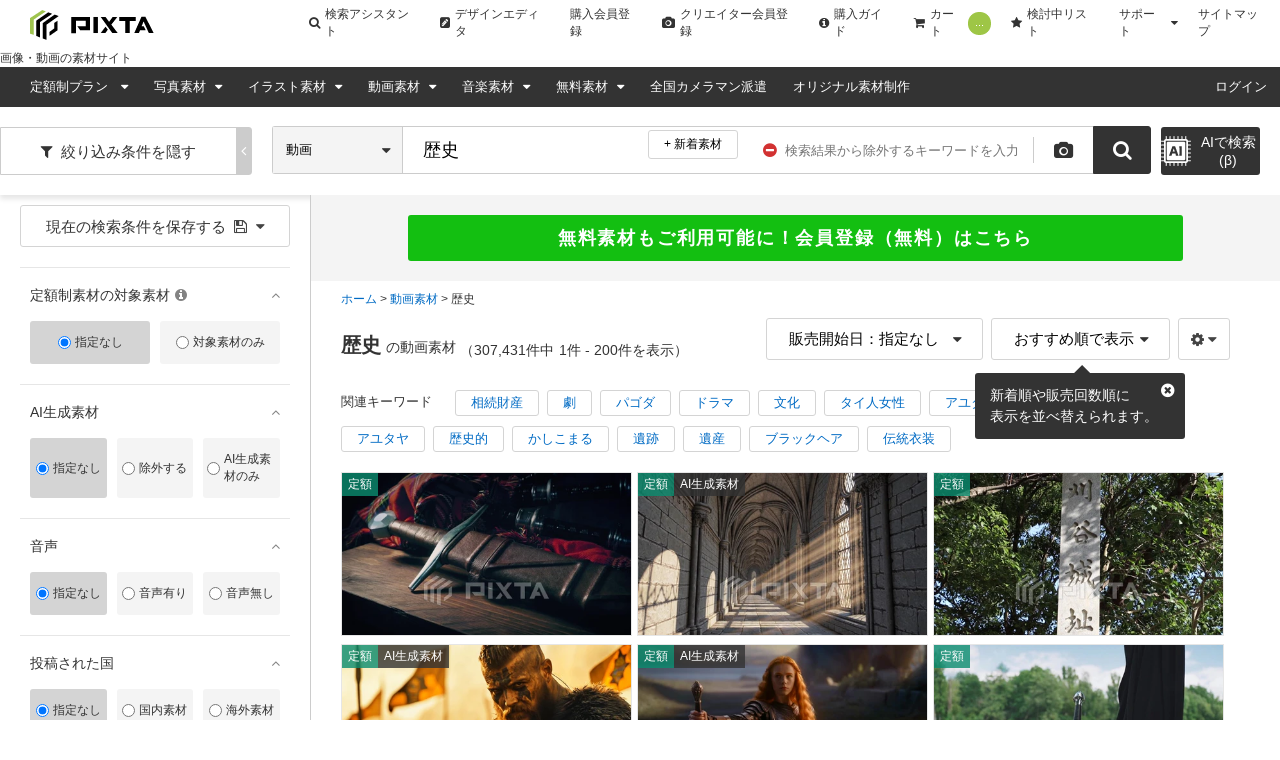

--- FILE ---
content_type: text/html; charset=utf-8
request_url: https://pixta.jp/footage/tags/%E6%AD%B4%E5%8F%B2
body_size: 51021
content:
<!DOCTYPE html>
<html lang='ja' prefix='og: http://ogp.me/ns#'>
  <head>
    <meta charset="utf-8">
    

    <title>歴史の動画素材・映像 - PIXTA</title>
    <meta name="description" content="「歴史」の動画素材・映像素材一覧（307431点）。動画素材・映像素材販売のPIXTA(ピクスタ)では946万点以上の高品質・低価格のロイヤリティフリー動画素材が1,650円から購入可能です。4K、Web、TV、CM、デジタルサイネージ、イベント、展示映像など様々な用途でご利用いただけます。">

          <link rel="next" href="/footage/tags/%E6%AD%B4%E5%8F%B2">
    <meta name='cXenseParse:pix-category1' content='ホーム' />
    <meta name='cXenseParse:pix-category2' content='動画素材' />
    <meta name='cXenseParse:pix-category3' content='歴史' />


      <meta property="og:image" content=https://pixta.jp/img/og-image.jpg />

      <meta name="viewport" content="width=device-width, initial-scale=1">

      <meta property="fb:app_id" content="113704835372236" />
      <meta property="twitter:account_id" content="4503599628088126" />
      <meta property="og:site_name" content="PIXTA（ピクスタ）" />
      <!-- iOS App -->
      <meta name="apple-itunes-app" content="app-id=1082929415" />

      <link rel="icon" type="image/x-icon" href="//s.pimg.jp/search/assets/favicon-8bd7505d.ico" />
    <meta name="csrf-param" content="authenticity_token" />
<meta name="csrf-token" content="XzNYZg7n7_kuA3JT8MYlxsD72z65491b_WrAXYmzbb48M9WKpwPgT5aWk7dmohYyyqGGnYjKuJUYZ5vD4neB2Q" />
      <link rel="canonical" href="https://pixta.jp/footage/tags/%E6%AD%B4%E5%8F%B2" />
      

        <link rel="stylesheet" href="//s.pimg.jp/search/assets/pixtacore/application-7708d5a0.css" media="all" />
<link rel="stylesheet" href="//s.pimg.jp/search/assets/frontend/vendor-9b0f9343.css" media="all" />
<link rel="stylesheet" href="//s.pimg.jp/search/assets/frontend/tags-eef66aab.css" media="all" />
<link rel="stylesheet" href="//s.pimg.jp/search/assets/frontend/layouts/application-aebe5b3e.css" media="all" />
  <link rel="stylesheet" href="//stackpath.bootstrapcdn.com/font-awesome/4.7.0/css/font-awesome.min.css" />


    <!--[if lt IE 9]>
      <script src="//cdnjs.cloudflare.com/ajax/libs/html5shiv/3.7.3/html5shiv.min.js"></script>
    <![endif]-->
    <!--[if lte IE 9]>
      <script src="//cdnjs.cloudflare.com/ajax/libs/placeholders/3.0.2/placeholders.min.js"></script>
    <![endif]-->
  </head>
  <body class="lang-ja  ">
    <!-- Google Tag Manager DataLayer -->
<script>
  dataLayer = [{
  "login_status": "Not Logged In",

    'locale': 'ja'
  ,'how_many_times_of_purchases': '0'
  }];
</script>
<!-- Google Tag Manager -->

<noscript><iframe src="//www.googletagmanager.com/ns.html?id=GTM-2R36"
height="0" width="0" style="display:none;visibility:hidden"></iframe></noscript>
<script>(function(w,d,s,l,i){w[l]=w[l]||[];w[l].push({'gtm.start':
new Date().getTime(),event:'gtm.js'});var f=d.getElementsByTagName(s)[0],
j=d.createElement(s),dl=l!='dataLayer'?'&l='+l:'';j.async=true;j.src=
'//www.googletagmanager.com/gtm.js?id='+i+dl;f.parentNode.insertBefore(j,f);
})(window,document,'script','dataLayer','GTM-2R36');</script>
<!-- End Google Tag Manager -->


    







    <div class="body-wrap">
          <!--  Header area (.global-header-pc)  -->
<header class="global-header-pc">
  <script src="https://www.googleoptimize.com/optimize.js?id=OPT-WMRVTD7"></script>
  <div class="global-header-logo-pc">
    <a class="global-header-logo-pc__image  ga-auto" data-ga-cat="global-header" data-ga-act="global-nav" data-ga-label="logo" href="https://pixta.jp">
      <img alt="PIXTA" class="global-header__logo" src="//s.pimg.jp/search/assets/common/logo-blk-82a155f9.svg" width="125" height="30" />
      
      <p>
        画像・動画の素材サイト
      </p>
</a>    <ul class="global-header-logo-pc__link">
        <li>
          <a class="global-header-logo-pc__btn  ga-auto" data-ga-cat="global-header" data-ga-act="global-nav" data-ga-label="search-assistant" href="/search/assistant/tags/">
            <i class="fa fa-search"></i>
            検索アシスタント
</a>        </li>
      <li>
        <a class="global-header-logo-pc__btn  ga-auto" target="_blank" data-ga-cat="global-header" data-ga-act="global-nav" data-ga-label="editor" href="https://pixta.jp/editor/image/new">
          <i class="fa fa-pencil-square"></i>
          デザインエディタ
</a>      </li>
        <li>
          <a class="global-header-logo-pc__btn  ga-auto" href="/users/new/customer" data-ga-cat="global-header" data-ga-act="global-nav" data-ga-label="sign-up">
            購入会員登録
          </a>
        </li>
        <li>
          <a class="global-header-logo-pc__btn  ga-auto" href="/users/new/contributor" data-ga-cat="global-header" data-ga-act="global-nav" data-ga-label="creator-sign-up">
            <i class="fa fa-camera  global-header__icon-left"></i>
            クリエイター会員登録
          </a>
        </li>
      <li>
        <a class="global-header-logo-pc__btn  ga-auto" href='/how_to_buy' data-ga-cat="global-header" data-ga-act="global-nav" data-ga-label="how-to-buy">
          <i class="fa fa-info-circle" aria-hidden="true"></i>
          購入ガイド
        </a>
      </li>
      <li>
        <a class="global-header-logo-pc__btn  ga-auto" href='/cart' data-ga-cat="global-header" data-ga-act="global-nav" data-ga-label="cart">
          <i class="fa fa-shopping-cart"></i>
          カート
          <span class="cart-number" data-bind="text: cartItemsCount">0</span>
        </a>
      </li>
      <li>
        <a class="global-header-logo-pc__btn  ga-auto" href='/lightboxes' data-ga-cat="global-header" data-ga-act="global-nav" data-ga-label="lightbox">
          <i class="fa fa-star"></i>
          検討中リスト
        </a>
      </li>
      <li class="global-header-logo-pc__pulldown">
        <span class="global-header-logo-pc__btn  global-header-logo-pc__pulldown-suport">
          サポート
        </span>
        <ul class="global-header-logo-pc__pulldown-links">
            <li>
              <a class="ga-auto" href="/guide/?page_id=61067" target="_blank" data-ga-cat="global-header" data-ga-act="global-nav" data-ga-label="faq">よくある質問</a>
            </li>
            <li>
              <a class="ga-auto" href="/tips/search" data-ga-cat="global-header" data-ga-act="global-nav" data-ga-label="tips-search">素材検索のコツ</a>
            </li>
            <li>
              <a class="ga-auto" href="/how_to_sell" data-ga-cat="global-header" data-ga-act="global-nav" data-ga-label="guide-contributor">クリエイターガイド</a>
            </li>
        </ul>
      </li>
      <li>
        <a class="global-header-logo-pc__btn  ga-auto" href="/sitemap" data-ga-cat="global-header" data-ga-act="global-nav" data-ga-label="sitemap">
          サイトマップ
        </a>
      </li>
    </ul>
  </div>

  <nav class="global-header-nav-pc  js-global-header__nav  " role="navigation">

    <div class="global-header-nav-pc__left">
  <div class="global-header-nav-pc__link">
    <a class="global-header-nav-pc__btn  pulldown-icon  ga-auto" href="/subscriptions" data-ga-cat="global-header" data-ga-act="global-nav" data-ga-label="subscriptions">
      定額制プラン
      <i class="fa  global-header-pc__right-icon"></i>
    </a>
    <ul class="global-header-nav-pc__pulldown">
        <li class="global-header-pc__pulldown-list">
          <a class="ga-auto" href="/subscriptions" data-ga-cat="global-header" data-ga-act="global-nav" data-ga-label="subscriptions-top-pulldown">画像定額制プラントップ</a>
        </li>
        <li class="global-header-pc__pulldown-list">
          <a class="ga-auto" href="/subscriptions/footage" data-ga-cat="global-header" data-ga-act="global-nav" data-ga-label="subscriptions-footage-top-pulldown">動画定額制プラントップ</a>
        </li>
        <li class="global-header-pc__pulldown-list">
          <a class="ga-auto" href="/subscriptions/cases" data-ga-cat="global-header" data-ga-act="global-nav" data-ga-label="cases">導入事例</a>
        </li>
        <li class="global-header-pc__pulldown-list">
          <a class="ga-auto" href="/subscriptions/material_requests" data-ga-cat="global-header" data-ga-act="global-nav" data-ga-label="material_requests">資料請求</a>
        </li>
        <li class="global-header-pc__pulldown-list">
          <a class="ga-auto" href="/subscriptions/api" data-ga-cat="global-header" data-ga-act="global-nav" data-ga-label="api">PIXTA API</a>
        </li>
    </ul>
  </div>
  <div class="global-header-nav-pc__link">
    <a class="global-header-nav-pc__btn  pulldown-icon  ga-auto" href="/photo" data-ga-cat="global-header" data-ga-act="global-nav" data-ga-label="top-photo">
      写真素材
    </a>
    <ul class="global-header-nav-pc__pulldown">
      <li class="global-header-nav-pc__pulldown-list">
        <a class="ga-auto" href="/photo" data-ga-cat="global-header" data-ga-act="global-nav" data-ga-label="photo-top-pulldown">写真素材トップ</a>
      </li>
      <li class="global-header-nav-pc__pulldown-list">
        <a class="ga-auto" href="/categories" data-ga-cat="global-header" data-ga-act="global-nav" data-ga-label="categories-photo">写真カテゴリ一覧</a>
      </li>
      <li class="global-header-nav-pc__pulldown-list">
        <a class="ga-auto" href="/model" data-ga-cat="global-header" data-ga-act="global-nav" data-ga-label="model">おすすめモデル素材</a>
      </li>
      <li class="global-header-nav-pc__pulldown-list">
        <a class="ga-auto" href="/biztype" data-ga-cat="global-header" data-ga-act="global-nav" data-ga-label="recommended-industry">業界別おすすめ素材</a>
      </li>
      <li class="global-header-nav-pc__pulldown-list">
        <a class="ga-auto" href="/season_keywords" data-ga-cat="global-header" data-ga-act="global-nav" data-ga-label="season-keywords">シーズンキーワード</a>
      </li>
      <li class="global-header-nav-pc__pulldown-list">
        <a class="ga-auto" href="/brand_collection" data-ga-cat="global-header" data-ga-act="global-nav" data-ga-label="brand-pattern">ブランド素材</a>
      </li>
      <li class="global-header-nav-pc__pulldown-list">
        <a class="ga-auto" href="/machinelearning-dataset" data-ga-cat="global-header" data-ga-act="global-nav" data-ga-label="machinelearning-dataset">機械学習用データセット</a>
      </li>
      <li class="global-header-nav-pc__pulldown-list">
        <a class="ga-auto" href="/photo/new" data-ga-cat="global-header" data-ga-act="global-nav" data-ga-label="newest-photo">写真の新着素材</a>
      </li>
      <li class="global-header-nav-pc__pulldown-list">
        <a class="ga-auto" href="/collections/premium" data-ga-cat="global-header" data-ga-act="global-nav" data-ga-label="premium">PIXTA Premium</a>
      </li>
    </ul>
  </div>
  <div class="global-header-nav-pc__link">
    <a class="global-header-nav-pc__btn  pulldown-icon  ga-auto" href="/illustration" data-ga-cat="global-header" data-ga-act="global-nav" data-ga-label="top-illusurasion">
      イラスト素材
    </a>
    <ul class="global-header-nav-pc__pulldown">
        <li class="global-header-nav-pc__pulldown-list">
          <a class="ga-auto" href="/illustration" data-ga-cat="global-header" data-ga-act="global-nav" data-ga-label="illustration-top-pulldown">イラスト素材トップ</a>
        </li>
        <li class="global-header-nav-pc__pulldown-list">
          <a class="ga-auto" href="/categories" data-ga-cat="global-header" data-ga-act="global-nav" data-ga-label="categories-illustration">イラストカテゴリ一覧</a>
        </li>
        <li class="global-header-nav-pc__pulldown-list">
          <a class="ga-auto" href="/illustration/vector" data-ga-cat="global-header" data-ga-act="global-nav" data-ga-label="vector">ベクター素材</a>
        </li>
        <li class="global-header-nav-pc__pulldown-list">
          <a class="ga-auto" href="/illustration/png" data-ga-cat="global-header" data-ga-act="global-nav" data-ga-label="png">PNG素材</a>
        </li>
        <li class="global-header-nav-pc__pulldown-list">
          <a class="ga-auto" href="/illustration/new" data-ga-cat="global-header" data-ga-act="global-nav" data-ga-label="newest-illusurasion">イラストの新着素材</a>
        </li>
    </ul>
  </div>
  <div class="global-header-nav-pc__link">
    <a class="global-header-nav-pc__btn  pulldown-icon  ga-auto" href="/footage" data-ga-cat="global-header" data-ga-act="global-nav" data-ga-label="top-footage">
      動画素材
    </a>
    <ul class="global-header-nav-pc__pulldown">
        <li class="global-header-nav-pc__pulldown-list">
          <a class="ga-auto" href="/footage" data-ga-cat="global-header" data-ga-act="global-nav" data-ga-label="footage-top-pulldown">動画素材トップ</a>
        </li>
        <li class="global-header-nav-pc__pulldown-list">
          <a class="ga-auto" href="/footage/categories" data-ga-cat="global-header" data-ga-act="global-nav" data-ga-label="categories-footage">動画カテゴリ一覧</a>
        </li>
        <li class="global-header-nav-pc__pulldown-list">
          <a class="ga-auto" href="/footage/c10" data-ga-cat="global-header" data-ga-act="global-nav" data-ga-label="CG">CG素材</a>
        </li>
        <li class="global-header-nav-pc__pulldown-list">
          <a class="ga-auto" href="/footage/new" data-ga-cat="global-header" data-ga-act="global-nav" data-ga-label="newest-footage">動画の新着素材</a>
        </li>
    </ul>
  </div>
  <div class="global-header-nav-pc__link">
    <a class="global-header-nav-pc__btn  pulldown-icon  ga-auto" href="/audio" data-ga-cat="global-header" data-ga-act="global-nav" data-ga-label="top-audio">
      音楽素材
    </a>
    <ul class="global-header-nav-pc__pulldown">
        <li class="global-header-nav-pc__pulldown-list">
          <a class="ga-auto" href="/audio" data-ga-cat="global-header" data-ga-act="global-nav" data-ga-label="audio-top-pulldown">音楽素材トップ</a>
        </li>
        <li class="global-header-nav-pc__pulldown-list">
          <a class="ga-auto" href="/audio/categories" data-ga-cat="global-header" data-ga-act="global-nav" data-ga-label="categories-audio">音楽カテゴリ一覧</a>
        </li>
        <li class="global-header-nav-pc__pulldown-list">
          <a class="ga-auto" href="/audio/special-bgm" data-ga-cat="global-header" data-ga-act="global-nav" data-ga-label="special-bgm">おすすめBGM特集</a>
        </li>
    </ul>
  </div>
  <div class="global-header-nav-pc__link">
    <a class="global-header-nav-pc__btn  pulldown-icon  ga-auto" href="/free-items" data-ga-cat="global-header" data-ga-act="global-nav" data-ga-label="free">
      無料素材
    </a>
    <ul class="global-header-nav-pc__pulldown">
      <li class="global-header-nav-pc__pulldown-list">
        <a class="global-header-pc__pulldown-link  ga-auto" data-ga-cat="global-header" data-ga-act="global-nav" data-ga-label="free-top-pulldown" href="/free-items">無料素材トップ</a>
      </li>
      <li class="global-header-nav-pc__pulldown-list">
        <a class="global-header-pc__pulldown-link  ga-auto" data-ga-cat="global-header" data-ga-act="global-nav" data-ga-label="templates-top-pulldown" href="/templates">無料チラシテンプレートトップ</a>
      </li>
      <li class="global-header-nav-pc__pulldown-list">
        <a class="global-header-pc__pulldown-link  ga-auto" data-ga-cat="global-header" data-ga-act="global-nav" data-ga-label="templates-guide" href="/templates/guide">作り方ガイド</a>
      </li>
      <li class="global-header-nav-pc__pulldown-list">
        <a class="global-header-pc__pulldown-link  ga-auto" data-ga-cat="global-header" data-ga-act="global-nav" data-ga-label="templates-category-2" href="/templates/category/2">美容・エステのテンプレート一覧</a>
      </li>
      <li class="global-header-nav-pc__pulldown-list">
        <a class="global-header-pc__pulldown-link  ga-auto" data-ga-cat="global-header" data-ga-act="global-nav" data-ga-label="templates-category-7" href="/templates/category/7">求人・募集のテンプレート一覧</a>
      </li>
      <li class="global-header-nav-pc__pulldown-list">
        <a class="global-header-pc__pulldown-link  ga-auto" data-ga-cat="global-header" data-ga-act="global-nav" data-ga-label="templates-category-5" href="/templates/category/5">飲食店のテンプレート一覧</a>
      </li>
    </ul>
  </div>
  <div class="global-header-nav-pc__link">
    <a target="_blank" class="global-header-nav-pc__btn  ga-auto" href="https://od.pixta.jp/?utm_source=pixta.jp&utm_medium=referral&utm_campaign=global-header" data-ga-cat="global-header" data-ga-act="global-nav" data-ga-label="on-demand">
      全国カメラマン派遣
    </a>
  </div>
  <div class="global-header-nav-pc__link">
    <a class="global-header-nav-pc__btn  ga-auto" href="/custom" data-ga-cat="global-header" data-ga-act="global-nav" data-ga-label="custom">
      オリジナル素材制作
    </a>
  </div>
</div>


    <div class="global-header-nav-pc__right">
        <div class="global-header-nav-pc__link" id="dropDown-login">
          <a
            class="global-header-nav-pc__btn  ga-auto"
            href="https://pixta.jp/user_login/login"
            data-ga-cat="global-header"
            data-ga-act="global-nav"
            data-ga-label="login"
            rel=""
          >
            ログイン
          </a>
        </div>
    </div>
  </nav>
</header>

<div data-react-entry="Header" class="global-header-sp"></div>
<!--  /.global-header-pc  -->




        
        <div id="signup-banner"></div>

        




<div style='display: none' id="request-unique-id">z2pCoLw9cO</div>

<!--  Main area (.page-body)  -->
<main class='page-body js-search-result' role='main'>
    <div id="mount-point-search-area-wapper"></div>
<div id="mount-point-search-header"></div>
<div class="search-content">
  <div class="mount-point-search-sidebar" id="mount-point-search-sidebar"></div>
  <div class="search-content__wrap">
    <div class="search-content__flex-wrap">
      <div id="appeal-area"></div>
      <div class="search-main">
        <!--  Breadcrumb area (.bread-crumb)  -->
            

  <div class="breadcrumb  breadcrumb--search">
    <ul itemscope itemtype="http://schema.org/BreadcrumbList">
          <li itemprop="itemListElement" itemscope itemtype="http://schema.org/ListItem">
            <a itemprop="item" href="/">
              <span itemprop="name">ホーム</span>
            </a>
            <meta itemprop="position" content="1">
          </li>
          <li itemprop="itemListElement" itemscope itemtype="http://schema.org/ListItem">
            <a itemprop="item" href="/footage">
              <span itemprop="name">動画素材</span>
            </a>
            <meta itemprop="position" content="2">
          </li>
          <li><strong>歴史</strong></li>
    </ul>
  </div>

        <!--  /.bread-crumb  -->

        <!--  search list area (.search-list-body)  -->
        <section class="search-list-body">
          <div class="search-list-body__header">
            <div class="search-list-body__left-wrap">
              <div class="search-heading-block">
  <div class="search-heading-block__wrap  content-inner">
      <h1>
        <span class="search-heading-block__keyword">歴史</span><span>の動画素材</span>
        <span id="heading-page-number">
          <span>1</span>ページ目
        </span>
      </h1>
      <span class="search-heading-block__count">
          （307,431件中<span data-bind="text: resultFrom()">1</span>件 - <span data-bind="text: resultTo()">200</span>件を表示）
      </span>
  </div>
</div>


 
                  <section class="search-heading-category  search-heading-category--v2-tags  content-inner">
</section>

            </div>

            <div id="mount-point-content-header"></div>
            <div class="search-headling-related-keywords content-inner">
    <div class="search-headling-related-keywords__list-wrap">
      <span class="search-headling-related-keywords__title">関連キーワード</span>
        <a class="search-headling-related-keywords__list ga-auto js-tag-suggest-click" data-ga-cat="search" data-ga-act="tag-suggest" data-ga-label="相続財産" href="/footage/tags/%E7%9B%B8%E7%B6%9A%E8%B2%A1%E7%94%A3">相続財産</a>
        <a class="search-headling-related-keywords__list ga-auto js-tag-suggest-click" data-ga-cat="search" data-ga-act="tag-suggest" data-ga-label="劇" href="/footage/tags/%E5%8A%87">劇</a>
        <a class="search-headling-related-keywords__list ga-auto js-tag-suggest-click" data-ga-cat="search" data-ga-act="tag-suggest" data-ga-label="パゴダ" href="/footage/tags/%E3%83%91%E3%82%B4%E3%83%80">パゴダ</a>
        <a class="search-headling-related-keywords__list ga-auto js-tag-suggest-click" data-ga-cat="search" data-ga-act="tag-suggest" data-ga-label="ドラマ" href="/footage/tags/%E3%83%89%E3%83%A9%E3%83%9E">ドラマ</a>
        <a class="search-headling-related-keywords__list ga-auto js-tag-suggest-click" data-ga-cat="search" data-ga-act="tag-suggest" data-ga-label="文化" href="/footage/tags/%E6%96%87%E5%8C%96">文化</a>
        <a class="search-headling-related-keywords__list ga-auto js-tag-suggest-click" data-ga-cat="search" data-ga-act="tag-suggest" data-ga-label="タイ人女性" href="/footage/tags/%E3%82%BF%E3%82%A4%E4%BA%BA%E5%A5%B3%E6%80%A7">タイ人女性</a>
        <a class="search-headling-related-keywords__list ga-auto js-tag-suggest-click" data-ga-cat="search" data-ga-act="tag-suggest" data-ga-label="アユタヤ遺跡" href="/footage/tags/%E3%82%A2%E3%83%A6%E3%82%BF%E3%83%A4%E9%81%BA%E8%B7%A1">アユタヤ遺跡</a>
        <a class="search-headling-related-keywords__list ga-auto js-tag-suggest-click" data-ga-cat="search" data-ga-act="tag-suggest" data-ga-label="インバウンド" href="/footage/tags/%E3%82%A4%E3%83%B3%E3%83%90%E3%82%A6%E3%83%B3%E3%83%89">インバウンド</a>
        <a class="search-headling-related-keywords__list ga-auto js-tag-suggest-click" data-ga-cat="search" data-ga-act="tag-suggest" data-ga-label="アユタヤ" href="/footage/tags/%E3%82%A2%E3%83%A6%E3%82%BF%E3%83%A4">アユタヤ</a>
        <a class="search-headling-related-keywords__list ga-auto js-tag-suggest-click" data-ga-cat="search" data-ga-act="tag-suggest" data-ga-label="歴史的" href="/footage/tags/%E6%AD%B4%E5%8F%B2%E7%9A%84">歴史的</a>
        <a class="search-headling-related-keywords__list ga-auto js-tag-suggest-click" data-ga-cat="search" data-ga-act="tag-suggest" data-ga-label="かしこまる" href="/footage/tags/%E3%81%8B%E3%81%97%E3%81%93%E3%81%BE%E3%82%8B">かしこまる</a>
        <a class="search-headling-related-keywords__list ga-auto js-tag-suggest-click" data-ga-cat="search" data-ga-act="tag-suggest" data-ga-label="遺跡" href="/footage/tags/%E9%81%BA%E8%B7%A1">遺跡</a>
        <a class="search-headling-related-keywords__list ga-auto js-tag-suggest-click" data-ga-cat="search" data-ga-act="tag-suggest" data-ga-label="遺産" href="/footage/tags/%E9%81%BA%E7%94%A3">遺産</a>
        <a class="search-headling-related-keywords__list ga-auto js-tag-suggest-click" data-ga-cat="search" data-ga-act="tag-suggest" data-ga-label="ブラックヘア" href="/footage/tags/%E3%83%96%E3%83%A9%E3%83%83%E3%82%AF%E3%83%98%E3%82%A2">ブラックヘア</a>
        <a class="search-headling-related-keywords__list ga-auto js-tag-suggest-click" data-ga-cat="search" data-ga-act="tag-suggest" data-ga-label="伝統衣装" href="/footage/tags/%E4%BC%9D%E7%B5%B1%E8%A1%A3%E8%A3%85">伝統衣装</a>
    </div>
</div>

          </div>


            <div class="gallery-layouts-sp" id="gallery_vm">
              <div id="mount-point-gallery">
                  <div class="item-list--large__wrap" style="float: left; margin: 3px;">
    <div class="item-list--large__image">
      <a href="/footage/134831849">
        <div class="item-list--large__wrap-inner" style="width: 450px; height: 253.0px;">
          <p>Scottish Long Sword Taken Or Put Down</p>
        </div>
</a>    </div>
  </div>
  <div class="item-list--large__wrap" style="float: left; margin: 3px;">
    <div class="item-list--large__image">
      <a href="/footage/134358746">
        <div class="item-list--large__wrap-inner" style="width: 450px; height: 253.0px;">
          <p>城内回廊に差す光</p>
        </div>
</a>    </div>
  </div>
  <div class="item-list--large__wrap" style="float: left; margin: 3px;">
    <div class="item-list--large__image">
      <a href="/footage/135079340">
        <div class="item-list--large__wrap-inner" style="width: 450px; height: 253.0px;">
          <p>刈谷城址</p>
        </div>
</a>    </div>
  </div>
  <div class="item-list--large__wrap" style="float: left; margin: 3px;">
    <div class="item-list--large__image">
      <a href="/footage/118152136">
        <div class="item-list--large__wrap-inner" style="width: 450px; height: 253.0px;">
          <p>A fierce Viking warrior with war paint and a fur cloak stands ready for battle. Behind him, an army gathers under fluttering banners in the golden light of dawn or dusk.</p>
        </div>
</a>    </div>
  </div>
  <div class="item-list--large__wrap" style="float: left; margin: 3px;">
    <div class="item-list--large__image">
      <a href="/footage/133775845">
        <div class="item-list--large__wrap-inner" style="width: 450px; height: 253.0px;">
          <p>Red haired female warrior holding a sword</p>
        </div>
</a>    </div>
  </div>
  <div class="item-list--large__wrap" style="float: left; margin: 3px;">
    <div class="item-list--large__image">
      <a href="/footage/133824667">
        <div class="item-list--large__wrap-inner" style="width: 450px; height: 253.0px;">
          <p>Medieval steel Viking sword, close-up. Handle of ancient sword in leather sheath on wooden ship. Cold weapons of crusader times, knightly battles, conquest campaigns. Warrior&#39;s weapon for knife fight</p>
        </div>
</a>    </div>
  </div>
  <div class="item-list--large__wrap" style="float: left; margin: 3px;">
    <div class="item-list--large__image">
      <a href="/footage/133824664">
        <div class="item-list--large__wrap-inner" style="width: 450px; height: 253.0px;">
          <p>Wedding accessory of the groom. Steel handle of ancient medieval sword, rapier, knife, blade with white rose on blade Knight&#39;s armor with flower in sunlight, rays. Association of valor, courage, honor</p>
        </div>
</a>    </div>
  </div>
  <div class="item-list--large__wrap" style="float: left; margin: 3px;">
    <div class="item-list--large__image">
      <a href="/footage/119829940">
        <div class="item-list--large__wrap-inner" style="width: 450px; height: 253.0px;">
          <p>An Historic Viking Helmet Found Abandoned on the Battlefield, Evoking Images of Brave Warriors and Ancient Conflict</p>
        </div>
</a>    </div>
  </div>
  <div class="item-list--large__wrap" style="float: left; margin: 3px;">
    <div class="item-list--large__image">
      <a href="/footage/134975124">
        <div class="item-list--large__wrap-inner" style="width: 450px; height: 253.0px;">
          <p>旅行者が異国の都市の建物を見上げる</p>
        </div>
</a>    </div>
  </div>
  <div class="item-list--large__wrap" style="float: left; margin: 3px;">
    <div class="item-list--large__image">
      <a href="/footage/122286000">
        <div class="item-list--large__wrap-inner" style="width: 450px; height: 253.0px;">
          <p>雄大なスコットランドの草原と古城の廃墟</p>
        </div>
</a>    </div>
  </div>
  <div class="item-list--large__wrap" style="float: left; margin: 3px;">
    <div class="item-list--large__image">
      <a href="/footage/102077310">
        <div class="item-list--large__wrap-inner" style="width: 450px; height: 253.0px;">
          <p>Medieval formidable knight against the background of medieval houses. Historical medieval concept. The animation is for historical, medieval or military backgrounds.</p>
        </div>
</a>    </div>
  </div>
  <div class="item-list--large__wrap" style="float: left; margin: 3px;">
    <div class="item-list--large__image">
      <a href="/footage/102077306">
        <div class="item-list--large__wrap-inner" style="width: 450px; height: 253.0px;">
          <p>Medieval formidable knights go to battle against the backdrop of an ancient city. Historical medieval concept. The animation is for historical, medieval or military backgrounds.</p>
        </div>
</a>    </div>
  </div>
  <div class="item-list--large__wrap" style="float: left; margin: 3px;">
    <div class="item-list--large__image">
      <a href="/footage/133533412">
        <div class="item-list--large__wrap-inner" style="width: 450px; height: 253.0px;">
          <p>Close up of a Medieval Knight in Full Silver Armor.</p>
        </div>
</a>    </div>
  </div>
  <div class="item-list--large__wrap" style="float: left; margin: 3px;">
    <div class="item-list--large__image">
      <a href="/footage/133824665">
        <div class="item-list--large__wrap-inner" style="width: 450px; height: 253.0px;">
          <p>Handle of an ancient medieval sword, rapier, knife, blade with a white rose on the blade. Knight&#39;s armor in sunlight, rays. Association of valor, courage, honor. Declaration of love in knightly times.</p>
        </div>
</a>    </div>
  </div>
  <div class="item-list--large__wrap" style="float: left; margin: 3px;">
    <div class="item-list--large__image">
      <a href="/footage/102077315">
        <div class="item-list--large__wrap-inner" style="width: 450px; height: 253.0px;">
          <p>A medieval formidable knight against the backdrop of an ancient city. Historical medieval concept. The animation is for historical, medieval or military backgrounds.</p>
        </div>
</a>    </div>
  </div>
  <div class="item-list--large__wrap" style="float: left; margin: 3px;">
    <div class="item-list--large__image">
      <a href="/footage/134926770">
        <div class="item-list--large__wrap-inner" style="width: 450px; height: 253.0px;">
          <p>Two warriors engage in a duel using Akinakes daggers to scrape and glance off each other&#39;s shields within a large hall. The setting showcases intricate architecture and lighting.</p>
        </div>
</a>    </div>
  </div>
  <div class="item-list--large__wrap" style="float: left; margin: 3px;">
    <div class="item-list--large__image">
      <a href="/footage/133824662">
        <div class="item-list--large__wrap-inner" style="width: 450px; height: 253.0px;">
          <p>Steel sword in hands of medieval, ancient knight, monk. Close-up. Monk in cloak and with a sword, rapier in hands. Warrior ready for battle, repel an attack, defend monastery from attack by Crusaders.</p>
        </div>
</a>    </div>
  </div>
  <div class="item-list--large__wrap" style="float: left; margin: 3px;">
    <div class="item-list--large__image">
      <a href="/footage/131892412">
        <div class="item-list--large__wrap-inner" style="width: 450px; height: 253.0px;">
          <p>Vintage coal train entering dark tunnel shot from moving carriage POV</p>
        </div>
</a>    </div>
  </div>
  <div class="item-list--large__wrap" style="float: left; margin: 3px;">
    <div class="item-list--large__image">
      <a href="/footage/133824663">
        <div class="item-list--large__wrap-inner" style="width: 450px; height: 253.0px;">
          <p>The knight&#39;s sword on the pier of the river. Steel sword in a sheath, medieval weapon and cloak on a tree branch on the pier, dock for ships. Equipment of a warrior monk in ancient times.</p>
        </div>
</a>    </div>
  </div>
  <div class="item-list--large__wrap" style="float: left; margin: 3px;">
    <div class="item-list--large__image">
      <a href="/footage/117598659">
        <div class="item-list--large__wrap-inner" style="width: 450px; height: 253.0px;">
          <p>A man in armor holding a sword in front of a building</p>
        </div>
</a>    </div>
  </div>
  <div class="item-list--large__wrap" style="float: left; margin: 3px;">
    <div class="item-list--large__image">
      <a href="/footage/133201643">
        <div class="item-list--large__wrap-inner" style="width: 450px; height: 253.0px;">
          <p>A fierce pirate prepares for battle. His eyes reveal determination and skill. The thrill of adventure awaits. An intense moment captured in time. Generative AI</p>
        </div>
</a>    </div>
  </div>
  <div class="item-list--large__wrap" style="float: left; margin: 3px;">
    <div class="item-list--large__image">
      <a href="/footage/133824666">
        <div class="item-list--large__wrap-inner" style="width: 450px; height: 253.0px;">
          <p>Ancient steel Viking, monk sword on the pier by river. Sword, weapon of medieval, antique knight, crusader, monk. Hilt of ancient sword in leather sheath on pier next to black cloak. Close-up.</p>
        </div>
</a>    </div>
  </div>
  <div class="item-list--large__wrap" style="float: left; margin: 3px;">
    <div class="item-list--large__image">
      <a href="/footage/126642092">
        <div class="item-list--large__wrap-inner" style="width: 450px; height: 253.0px;">
          <p>Porvoo.Finland-December 12.2020: Knights equipment shown on a shop window in the city of Porvoo Finland. Camera moving sideways while showing the ancient knights equipment.</p>
        </div>
</a>    </div>
  </div>
  <div class="item-list--large__wrap" style="float: left; margin: 3px;">
    <div class="item-list--large__image">
      <a href="/footage/133788467">
        <div class="item-list--large__wrap-inner" style="width: 450px; height: 253.0px;">
          <p>A close-up view showcases a well-crafted suit of armor. The intricate details tell a story of strength and valor. Ideal for historical themes. Generative AI</p>
        </div>
</a>    </div>
  </div>
  <div class="item-list--large__wrap" style="float: left; margin: 3px;">
    <div class="item-list--large__image">
      <a href="/footage/133489261">
        <div class="item-list--large__wrap-inner" style="width: 450px; height: 253.0px;">
          <p>A skilled Viking warrior showcases swift sword movements while engaging in a battle drill surrounded by fellow warriors in a historical setting. The training emphasizes fluidity and precision.</p>
        </div>
</a>    </div>
  </div>
  <div class="item-list--large__wrap" style="float: left; margin: 3px;">
    <div class="item-list--large__image">
      <a href="/footage/125746487">
        <div class="item-list--large__wrap-inner" style="width: 450px; height: 253.0px;">
          <p>Medieval knight armor standing on table in modern living room</p>
        </div>
</a>    </div>
  </div>
  <div class="item-list--large__wrap" style="float: left; margin: 3px;">
    <div class="item-list--large__image">
      <a href="/footage/130148206">
        <div class="item-list--large__wrap-inner" style="width: 450px; height: 253.0px;">
          <p>Group of knights clad in armor advances through misty terrain. Each knight carries a sword and features an emblem on their cloaks. Background hints at conflict and valor</p>
        </div>
</a>    </div>
  </div>
  <div class="item-list--large__wrap" style="float: left; margin: 3px;">
    <div class="item-list--large__image">
      <a href="/footage/130146763">
        <div class="item-list--large__wrap-inner" style="width: 450px; height: 253.0px;">
          <p>Amidst a cloud of tension, armored knights gather with swords and shields, readying themselves for an intense confrontation at dawn. Their determination is palpable as they unite</p>
        </div>
</a>    </div>
  </div>
  <div class="item-list--large__wrap" style="float: left; margin: 3px;">
    <div class="item-list--large__image">
      <a href="/footage/133042299">
        <div class="item-list--large__wrap-inner" style="width: 450px; height: 253.0px;">
          <p>In this freeze frame, Viking warriors stand shoulder to shoulder in a shield wall, ready for battle.</p>
        </div>
</a>    </div>
  </div>
  <div class="item-list--large__wrap" style="float: left; margin: 3px;">
    <div class="item-list--large__image">
      <a href="/footage/123657741">
        <div class="item-list--large__wrap-inner" style="width: 450px; height: 253.0px;">
          <p>A group of knights in full armor standing in a line</p>
        </div>
</a>    </div>
  </div>
  <div class="item-list--large__wrap" style="float: left; margin: 3px;">
    <div class="item-list--large__image">
      <a href="/footage/130371982">
        <div class="item-list--large__wrap-inner" style="width: 450px; height: 253.0px;">
          <p>A group of men dressed in armor marching down a city street</p>
        </div>
</a>    </div>
  </div>
  <div class="item-list--large__wrap" style="float: left; margin: 3px;">
    <div class="item-list--large__image">
      <a href="/footage/131422751">
        <div class="item-list--large__wrap-inner" style="width: 450px; height: 253.0px;">
          <p>Shiny knight helmet with sword in medieval battle, symbolizing history, war, and strength</p>
        </div>
</a>    </div>
  </div>
  <div class="item-list--large__wrap" style="float: left; margin: 3px;">
    <div class="item-list--large__image">
      <a href="/footage/118673612">
        <div class="item-list--large__wrap-inner" style="width: 450px; height: 253.0px;">
          <p>イギリス　ヘイスティングズの城跡</p>
        </div>
</a>    </div>
  </div>
  <div class="item-list--large__wrap" style="float: left; margin: 3px;">
    <div class="item-list--large__image">
      <a href="/footage/124462601">
        <div class="item-list--large__wrap-inner" style="width: 450px; height: 253.0px;">
          <p>An ancient Arab Persian warrior stands poised for battle, showcasing his impressive armor and fierce determination.</p>
        </div>
</a>    </div>
  </div>
  <div class="item-list--large__wrap" style="float: left; margin: 3px;">
    <div class="item-list--large__image">
      <a href="/footage/133301875">
        <div class="item-list--large__wrap-inner" style="width: 450px; height: 253.0px;">
          <p>Hannibal Barca celebrates a key victory in 216 BC at the Battle of Cannae, raising his sword and rallying his troops in a moment of triumph and perseverance.</p>
        </div>
</a>    </div>
  </div>
  <div class="item-list--large__wrap" style="float: left; margin: 3px;">
    <div class="item-list--large__image">
      <a href="/footage/128392353">
        <div class="item-list--large__wrap-inner" style="width: 450px; height: 253.0px;">
          <p>A warrior&#39;s armored hand raises an ornate sword, ready for battle.</p>
        </div>
</a>    </div>
  </div>
  <div class="item-list--large__wrap" style="float: left; margin: 3px;">
    <div class="item-list--large__image">
      <a href="/footage/133663031">
        <div class="item-list--large__wrap-inner" style="width: 450px; height: 253.0px;">
          <p>A man in armor standing in front of a group of knights</p>
        </div>
</a>    </div>
  </div>
  <div class="item-list--large__wrap" style="float: left; margin: 3px;">
    <div class="item-list--large__image">
      <a href="/footage/130371984">
        <div class="item-list--large__wrap-inner" style="width: 450px; height: 253.0px;">
          <p>A group of men in armor with swords and shields</p>
        </div>
</a>    </div>
  </div>
  <div class="item-list--large__wrap" style="float: left; margin: 3px;">
    <div class="item-list--large__image">
      <a href="/footage/131022058">
        <div class="item-list--large__wrap-inner" style="width: 450px; height: 253.0px;">
          <p>Medieval archer dressed in red tunic and armor aims his bow at enemies. His expression is focused and serious as he prepares to release arrow during battle. White-fletched arrow is nocked and ready.</p>
        </div>
</a>    </div>
  </div>
  <div class="item-list--large__wrap" style="float: left; margin: 3px;">
    <div class="item-list--large__image">
      <a href="/footage/132378074">
        <div class="item-list--large__wrap-inner" style="width: 450px; height: 253.0px;">
          <p>A powerful Gallic chieftain swings his longsword downwards, his hair and cloak flowing dramatically. Sparks fly as he clashes with the armor of advancing soldiers in a stunning ancient setting.</p>
        </div>
</a>    </div>
  </div>
  <div class="item-list--large__wrap" style="float: left; margin: 3px;">
    <div class="item-list--large__image">
      <a href="/footage/125878908">
        <div class="item-list--large__wrap-inner" style="width: 450px; height: 253.0px;">
          <p>Medieval knight wearing armor sitting thoughtfully at wooden table inside dimly lit tavern, holding burger near crackling fireplace</p>
        </div>
</a>    </div>
  </div>
  <div class="item-list--large__wrap" style="float: left; margin: 3px;">
    <div class="item-list--large__image">
      <a href="/footage/128666374">
        <div class="item-list--large__wrap-inner" style="width: 450px; height: 253.0px;">
          <p>Viking warrior and medieval king standing together in unity</p>
        </div>
</a>    </div>
  </div>
  <div class="item-list--large__wrap" style="float: left; margin: 3px;">
    <div class="item-list--large__image">
      <a href="/footage/128837130">
        <div class="item-list--large__wrap-inner" style="width: 450px; height: 237.0px;">
          <p>Rang Mahal or Palace of Colour. It originally served as a part of the imperial harem.</p>
        </div>
</a>    </div>
  </div>
  <div class="item-list--large__wrap" style="float: left; margin: 3px;">
    <div class="item-list--large__image">
      <a href="/footage/122806796">
        <div class="item-list--large__wrap-inner" style="width: 450px; height: 253.0px;">
          <p>A group of knights with shields and swords in a line</p>
        </div>
</a>    </div>
  </div>
  <div class="item-list--large__wrap" style="float: left; margin: 3px;">
    <div class="item-list--large__image">
      <a href="/footage/124517822">
        <div class="item-list--large__wrap-inner" style="width: 450px; height: 253.0px;">
          <p>Intense confrontation between brave warrior and shielded knight in a fierce battle setting</p>
        </div>
</a>    </div>
  </div>
  <div class="item-list--large__wrap" style="float: left; margin: 3px;">
    <div class="item-list--large__image">
      <a href="/footage/117199367">
        <div class="item-list--large__wrap-inner" style="width: 450px; height: 253.0px;">
          <p>Highlander Picks Up Sword Or Puts It Down Near Bagpipes</p>
        </div>
</a>    </div>
  </div>
  <div class="item-list--large__wrap" style="float: left; margin: 3px;">
    <div class="item-list--large__image">
      <a href="/footage/131141729">
        <div class="item-list--large__wrap-inner" style="width: 450px; height: 253.0px;">
          <p>Explore the Details of a Viking Helmet. This ancient warrior gear showcases craftsmanship and history. Perfect for your next project or collection. Generative AI</p>
        </div>
</a>    </div>
  </div>
  <div class="item-list--large__wrap" style="float: left; margin: 3px;">
    <div class="item-list--large__image">
      <a href="/footage/118977133">
        <div class="item-list--large__wrap-inner" style="width: 450px; height: 253.0px;">
          <p>Aerial View of Abandoned Medea Sanatorium in Tskhaltubo with Columns</p>
        </div>
</a>    </div>
  </div>
  <div class="item-list--large__wrap" style="float: left; margin: 3px;">
    <div class="item-list--large__image">
      <a href="/footage/118673613">
        <div class="item-list--large__wrap-inner" style="width: 450px; height: 253.0px;">
          <p>イギリス　ヘイスティングズの城跡</p>
        </div>
</a>    </div>
  </div>
  <div class="item-list--large__wrap" style="float: left; margin: 3px;">
    <div class="item-list--large__image">
      <a href="/footage/124482773">
        <div class="item-list--large__wrap-inner" style="width: 450px; height: 253.0px;">
          <p>A shining knight in polished armor standing before a majestic medieval castle, representing honor, courage, and the grandeur of historic times.</p>
        </div>
</a>    </div>
  </div>
  <div class="item-list--large__wrap" style="float: left; margin: 3px;">
    <div class="item-list--large__image">
      <a href="/footage/117032184">
        <div class="item-list--large__wrap-inner" style="width: 450px; height: 253.0px;">
          <p>Medieval man in red hat on nature</p>
        </div>
</a>    </div>
  </div>
  <div class="item-list--large__wrap" style="float: left; margin: 3px;">
    <div class="item-list--large__image">
      <a href="/footage/131022047">
        <div class="item-list--large__wrap-inner" style="width: 450px; height: 253.0px;">
          <p>Medieval archer aims bow arrow in battle scene. Ancient warfare. Historical fantasy battlefield, fallen soldiers. Focus on warrior infantryman. Serious soldier wear dark armor, carry full quiver.</p>
        </div>
</a>    </div>
  </div>
  <div class="item-list--large__wrap" style="float: left; margin: 3px;">
    <div class="item-list--large__image">
      <a href="/footage/128799245">
        <div class="item-list--large__wrap-inner" style="width: 450px; height: 253.0px;">
          <p>Medieval knight in armor holding English flag on hilltop. Historic warrior with St George&#39;s cross banner against cloudy sky. Perfect for heritage and historical content.</p>
        </div>
</a>    </div>
  </div>
  <div class="item-list--large__wrap" style="float: left; margin: 3px;">
    <div class="item-list--large__image">
      <a href="/footage/132348839">
        <div class="item-list--large__wrap-inner" style="width: 450px; height: 253.0px;">
          <p>A group of knights rides through a serene forest. They carry banners and exude strength. This scene captures the essence of bravery and adventure. Generative AI</p>
        </div>
</a>    </div>
  </div>
  <div class="item-list--large__wrap" style="float: left; margin: 3px;">
    <div class="item-list--large__image">
      <a href="/footage/128799244">
        <div class="item-list--large__wrap-inner" style="width: 450px; height: 253.0px;">
          <p>Medieval knight in armor holding English flag on hilltop. Historic warrior with St George&#39;s cross banner against cloudy sky. Perfect for heritage and historical content.</p>
        </div>
</a>    </div>
  </div>
  <div class="item-list--large__wrap" style="float: left; margin: 3px;">
    <div class="item-list--large__image">
      <a href="/footage/102077305">
        <div class="item-list--large__wrap-inner" style="width: 450px; height: 253.0px;">
          <p>Medieval ancient knights go to battle against the backdrop of an ancient city. Historical medieval concept. The animation is for historical, medieval or military backgrounds.</p>
        </div>
</a>    </div>
  </div>
  <div class="item-list--large__wrap" style="float: left; margin: 3px;">
    <div class="item-list--large__image">
      <a href="/footage/128799243">
        <div class="item-list--large__wrap-inner" style="width: 450px; height: 253.0px;">
          <p>Medieval knight in armor holding English flag on hilltop. Historic warrior with St George&#39;s cross banner against cloudy sky. Perfect for heritage and historical content.</p>
        </div>
</a>    </div>
  </div>
  <div class="item-list--large__wrap" style="float: left; margin: 3px;">
    <div class="item-list--large__image">
      <a href="/footage/124678199">
        <div class="item-list--large__wrap-inner" style="width: 450px; height: 253.0px;">
          <p>Close-up profile of medieval actors in period costumes with serious expressions, historical drama performers in authentic attire with detailed medieval garments and hairstyles</p>
        </div>
</a>    </div>
  </div>
  <div class="item-list--large__wrap" style="float: left; margin: 3px;">
    <div class="item-list--large__image">
      <a href="/footage/118673614">
        <div class="item-list--large__wrap-inner" style="width: 450px; height: 253.0px;">
          <p>イギリス　ヘイスティングズの城跡</p>
        </div>
</a>    </div>
  </div>
  <div class="item-list--large__wrap" style="float: left; margin: 3px;">
    <div class="item-list--large__image">
      <a href="/footage/118977130">
        <div class="item-list--large__wrap-inner" style="width: 450px; height: 253.0px;">
          <p>Aerial Footage of Abandoned Medea Sanatorium in Tskhaltubo Overgrown with Nature</p>
        </div>
</a>    </div>
  </div>
  <div class="item-list--large__wrap" style="float: left; margin: 3px;">
    <div class="item-list--large__image">
      <a href="/footage/120820048">
        <div class="item-list--large__wrap-inner" style="width: 450px; height: 253.0px;">
          <p>Experience the thrilling intensity of a cavalry charge with armored knights on horseback, spears in hand, galloping forward amid a cloud of dust. Ideal for historical, medieval, and fantasy themes</p>
        </div>
</a>    </div>
  </div>
  <div class="item-list--large__wrap" style="float: left; margin: 3px;">
    <div class="item-list--large__image">
      <a href="/footage/126090892">
        <div class="item-list--large__wrap-inner" style="width: 450px; height: 253.0px;">
          <p>A man in armor takes a flower from the hands of a beautiful lady</p>
        </div>
</a>    </div>
  </div>
  <div class="item-list--large__wrap" style="float: left; margin: 3px;">
    <div class="item-list--large__image">
      <a href="/footage/131022066">
        <div class="item-list--large__wrap-inner" style="width: 450px; height: 253.0px;">
          <p>Medieval archer with bow in his hand looks out over battlefield littered with fallen knights. Smoke and fire rise in distance. Soldiers in full armor lie motionless on grass Battle aftermath</p>
        </div>
</a>    </div>
  </div>
  <div class="item-list--large__wrap" style="float: left; margin: 3px;">
    <div class="item-list--large__image">
      <a href="/footage/128964872">
        <div class="item-list--large__wrap-inner" style="width: 450px; height: 253.0px;">
          <p>Continental Army soldier patrols an estate with a US flag</p>
        </div>
</a>    </div>
  </div>
  <div class="item-list--large__wrap" style="float: left; margin: 3px;">
    <div class="item-list--large__image">
      <a href="/footage/114993270">
        <div class="item-list--large__wrap-inner" style="width: 450px; height: 237.0px;">
          <p>Portrait of a man with a beard in a medieval knight costume with a sword in front of his face. Close-up. Historical reconstruction.</p>
        </div>
</a>    </div>
  </div>
  <div class="item-list--large__wrap" style="float: left; margin: 3px;">
    <div class="item-list--large__image">
      <a href="/footage/123657743">
        <div class="item-list--large__wrap-inner" style="width: 450px; height: 253.0px;">
          <p>A group of men dressed in armor standing in front of a crowd of soldiers</p>
        </div>
</a>    </div>
  </div>
  <div class="item-list--large__wrap" style="float: left; margin: 3px;">
    <div class="item-list--large__image">
      <a href="/footage/122245151">
        <div class="item-list--large__wrap-inner" style="width: 450px; height: 253.0px;">
          <p>Reel tape recorder rewinding audio on classic player.</p>
        </div>
</a>    </div>
  </div>
  <div class="item-list--large__wrap" style="float: left; margin: 3px;">
    <div class="item-list--large__image">
      <a href="/footage/130143800">
        <div class="item-list--large__wrap-inner" style="width: 450px; height: 253.0px;">
          <p>VR in medieval warfare setting. Ai generated</p>
        </div>
</a>    </div>
  </div>
  <div class="item-list--large__wrap" style="float: left; margin: 3px;">
    <div class="item-list--large__image">
      <a href="/footage/134268350">
        <div class="item-list--large__wrap-inner" style="width: 450px; height: 253.0px;">
          <p>A spiked war hammer crashes down on a steel heater shield in a medieval courtyard, sending sparks and fragments flying in slow motion. This action slows the moment for dramatic effect.</p>
        </div>
</a>    </div>
  </div>
  <div class="item-list--large__wrap" style="float: left; margin: 3px;">
    <div class="item-list--large__image">
      <a href="/footage/129589684">
        <div class="item-list--large__wrap-inner" style="width: 450px; height: 253.0px;">
          <p>A fierce knight in shining armor stands proud. The medieval landscape breathes history and valor. Capture the essence of courage in this dynamic footage. Generative AI</p>
        </div>
</a>    </div>
  </div>
  <div class="item-list--large__wrap" style="float: left; margin: 3px;">
    <div class="item-list--large__image">
      <a href="/footage/120279585">
        <div class="item-list--large__wrap-inner" style="width: 450px; height: 253.0px;">
          <p>A disciplined line of Roman soldiers in full armor, featuring traditional red cloaks and plumed helmets.</p>
        </div>
</a>    </div>
  </div>
  <div class="item-list--large__wrap" style="float: left; margin: 3px;">
    <div class="item-list--large__image">
      <a href="/footage/123507240">
        <div class="item-list--large__wrap-inner" style="width: 450px; height: 237.0px;">
          <p>AI Ethics and Governance. Ancient scroll in digital realm, blending ethics of past and AI future</p>
        </div>
</a>    </div>
  </div>
  <div class="item-list--large__wrap" style="float: left; margin: 3px;">
    <div class="item-list--large__image">
      <a href="/footage/127336150">
        <div class="item-list--large__wrap-inner" style="width: 450px; height: 253.0px;">
          <p>Delicate vintage travel tickets gently rotating near aged map, revealing intricate typography and historical journey details on weathered wooden surface</p>
        </div>
</a>    </div>
  </div>
  <div class="item-list--large__wrap" style="float: left; margin: 3px;">
    <div class="item-list--large__image">
      <a href="/footage/126894317">
        <div class="item-list--large__wrap-inner" style="width: 450px; height: 253.0px;">
          <p>A costumed knight rides an ornately decorated horse during a historical or fantasy-themed event or festival.</p>
        </div>
</a>    </div>
  </div>
  <div class="item-list--large__wrap" style="float: left; margin: 3px;">
    <div class="item-list--large__image">
      <a href="/footage/117598658">
        <div class="item-list--large__wrap-inner" style="width: 450px; height: 253.0px;">
          <p>A man in armor holding a sword in front of a building</p>
        </div>
</a>    </div>
  </div>
  <div class="item-list--large__wrap" style="float: left; margin: 3px;">
    <div class="item-list--large__image">
      <a href="/footage/131538208">
        <div class="item-list--large__wrap-inner" style="width: 450px; height: 253.0px;">
          <p>Intense close-up of a medieval warrior in shining armor with a sharp sword reflecting light</p>
        </div>
</a>    </div>
  </div>
  <div class="item-list--large__wrap" style="float: left; margin: 3px;">
    <div class="item-list--large__image">
      <a href="/footage/117713793">
        <div class="item-list--large__wrap-inner" style="width: 450px; height: 253.0px;">
          <p>Medieval knight in steel armor against the background of castle walls.</p>
        </div>
</a>    </div>
  </div>
  <div class="item-list--large__wrap" style="float: left; margin: 3px;">
    <div class="item-list--large__image">
      <a href="/footage/124220435">
        <div class="item-list--large__wrap-inner" style="width: 450px; height: 253.0px;">
          <p>Cinematic footage showing Statue of Liberty up close with American flag waving in sky, symbolizing freedom, heritage, and national pride</p>
        </div>
</a>    </div>
  </div>
  <div class="item-list--large__wrap" style="float: left; margin: 3px;">
    <div class="item-list--large__image">
      <a href="/footage/129588274">
        <div class="item-list--large__wrap-inner" style="width: 450px; height: 253.0px;">
          <p>Fantastic beautiful royal knight in iron armor guards castle chambers, abstract vivid composition consists of fictional unreal fantastic vision on background for diverse creative work</p>
        </div>
</a>    </div>
  </div>
  <div class="item-list--large__wrap" style="float: left; margin: 3px;">
    <div class="item-list--large__image">
      <a href="/footage/128799242">
        <div class="item-list--large__wrap-inner" style="width: 450px; height: 253.0px;">
          <p>Medieval knight in armor holding English flag on hilltop. Historic warrior with St George&#39;s cross banner against cloudy sky. Perfect for heritage and historical content.</p>
        </div>
</a>    </div>
  </div>
  <div class="item-list--large__wrap" style="float: left; margin: 3px;">
    <div class="item-list--large__image">
      <a href="/footage/129588182">
        <div class="item-list--large__wrap-inner" style="width: 450px; height: 253.0px;">
          <p>Fantastic beautiful royal knight in iron armor guards castle chambers, abstract vivid composition consists of fictional unreal fantastic vision on background for diverse creative work</p>
        </div>
</a>    </div>
  </div>
  <div class="item-list--large__wrap" style="float: left; margin: 3px;">
    <div class="item-list--large__image">
      <a href="/footage/129588221">
        <div class="item-list--large__wrap-inner" style="width: 450px; height: 253.0px;">
          <p>Fantastic beautiful royal knight in iron armor guards castle chambers, abstract vivid composition consists of fictional unreal fantastic vision on background for diverse creative work</p>
        </div>
</a>    </div>
  </div>
  <div class="item-list--large__wrap" style="float: left; margin: 3px;">
    <div class="item-list--large__image">
      <a href="/footage/127378394">
        <div class="item-list--large__wrap-inner" style="width: 450px; height: 253.0px;">
          <p>In a dimly lit medieval tavern, a knight in gleaming plate armor fiercely battles a rogue clad in leather gear. The sound of clashing swords echoes through the warm atmosphere, as sparks fly.</p>
        </div>
</a>    </div>
  </div>
  <div class="item-list--large__wrap" style="float: left; margin: 3px;">
    <div class="item-list--large__image">
      <a href="/footage/117737194">
        <div class="item-list--large__wrap-inner" style="width: 450px; height: 253.0px;">
          <p>Medieval knight in steel armor against the background of castle walls.</p>
        </div>
</a>    </div>
  </div>
  <div class="item-list--large__wrap" style="float: left; margin: 3px;">
    <div class="item-list--large__image">
      <a href="/footage/117691316">
        <div class="item-list--large__wrap-inner" style="width: 450px; height: 253.0px;">
          <p>Medieval knight in steel armor against the background of castle walls.</p>
        </div>
</a>    </div>
  </div>
  <div class="item-list--large__wrap" style="float: left; margin: 3px;">
    <div class="item-list--large__image">
      <a href="/footage/129588189">
        <div class="item-list--large__wrap-inner" style="width: 450px; height: 253.0px;">
          <p>Fantastic beautiful royal knight in iron armor guards castle chambers, abstract vivid composition consists of fictional unreal fantastic vision on background for diverse creative work</p>
        </div>
</a>    </div>
  </div>
  <div class="item-list--large__wrap" style="float: left; margin: 3px;">
    <div class="item-list--large__image">
      <a href="/footage/117032183">
        <div class="item-list--large__wrap-inner" style="width: 450px; height: 253.0px;">
          <p>Portrait of medieval man on nature</p>
        </div>
</a>    </div>
  </div>
  <div class="item-list--large__wrap" style="float: left; margin: 3px;">
    <div class="item-list--large__image">
      <a href="/footage/129588225">
        <div class="item-list--large__wrap-inner" style="width: 450px; height: 253.0px;">
          <p>Fantastic beautiful royal knight in iron armor guards castle chambers, abstract vivid composition consists of fictional unreal fantastic vision on background for diverse creative work</p>
        </div>
</a>    </div>
  </div>
  <div class="item-list--large__wrap" style="float: left; margin: 3px;">
    <div class="item-list--large__image">
      <a href="/footage/119820056">
        <div class="item-list--large__wrap-inner" style="width: 450px; height: 253.0px;">
          <p>Medieval battle scene with cavalry and infantry</p>
        </div>
</a>    </div>
  </div>
  <div class="item-list--large__wrap" style="float: left; margin: 3px;">
    <div class="item-list--large__image">
      <a href="/footage/124348818">
        <div class="item-list--large__wrap-inner" style="width: 450px; height: 253.0px;">
          <p>Witness the formidable Athena, the Greek goddess of war, standing strong with her golden armor and shield. Set in ancient Greece, she embodies strategy and strength in a historical landscape.</p>
        </div>
</a>    </div>
  </div>
  <div class="item-list--large__wrap" style="float: left; margin: 3px;">
    <div class="item-list--large__image">
      <a href="/footage/129588304">
        <div class="item-list--large__wrap-inner" style="width: 450px; height: 253.0px;">
          <p>Fantastic beautiful royal knight in iron armor guards castle chambers, abstract vivid composition consists of fictional unreal fantastic vision on background for diverse creative work</p>
        </div>
</a>    </div>
  </div>
  <div class="item-list--large__wrap" style="float: left; margin: 3px;">
    <div class="item-list--large__image">
      <a href="/footage/129588303">
        <div class="item-list--large__wrap-inner" style="width: 450px; height: 253.0px;">
          <p>Fantastic beautiful royal knight in iron armor guards castle chambers, abstract vivid composition consists of fictional unreal fantastic vision on background for diverse creative work</p>
        </div>
</a>    </div>
  </div>
  <div class="item-list--large__wrap" style="float: left; margin: 3px;">
    <div class="item-list--large__image">
      <a href="/footage/129588196">
        <div class="item-list--large__wrap-inner" style="width: 450px; height: 253.0px;">
          <p>Fantastic beautiful royal knight in iron armor guards castle chambers, abstract vivid composition consists of fictional unreal fantastic vision on background for diverse creative work</p>
        </div>
</a>    </div>
  </div>
  <div class="item-list--large__wrap" style="float: left; margin: 3px;">
    <div class="item-list--large__image">
      <a href="/footage/129588194">
        <div class="item-list--large__wrap-inner" style="width: 450px; height: 253.0px;">
          <p>Fantastic beautiful royal knight in iron armor guards castle chambers, abstract vivid composition consists of fictional unreal fantastic vision on background for diverse creative work</p>
        </div>
</a>    </div>
  </div>
  <div class="item-list--large__wrap" style="float: left; margin: 3px;">
    <div class="item-list--large__image">
      <a href="/footage/129588229">
        <div class="item-list--large__wrap-inner" style="width: 450px; height: 253.0px;">
          <p>Fantastic beautiful royal knight in iron armor guards castle chambers, abstract vivid composition consists of fictional unreal fantastic vision on background for diverse creative work</p>
        </div>
</a>    </div>
  </div>
  <div class="item-list--large__wrap" style="float: left; margin: 3px;">
    <div class="item-list--large__image">
      <a href="/footage/122675009">
        <div class="item-list--large__wrap-inner" style="width: 450px; height: 253.0px;">
          <p>Schloss Laufen am Rheinfall, Schaffhausen, Schweiz Luftaufnahme im Fruehling. Laufen Castle with Rhine Falls in Swiss canton Zurich, Switzerland aerial view in spring. Landmark and attraction point</p>
        </div>
</a>    </div>
  </div>
  <div class="item-list--large__wrap" style="float: left; margin: 3px;">
    <div class="item-list--large__image">
      <a href="/footage/116057485">
        <div class="item-list--large__wrap-inner" style="width: 450px; height: 253.0px;">
          <p>medieval knight arrive to an ancient castle</p>
        </div>
</a>    </div>
  </div>
  <div class="item-list--large__wrap" style="float: left; margin: 3px;">
    <div class="item-list--large__image">
      <a href="/footage/129588302">
        <div class="item-list--large__wrap-inner" style="width: 450px; height: 253.0px;">
          <p>Fantastic beautiful royal knight in iron armor guards castle chambers, abstract vivid composition consists of fictional unreal fantastic vision on background for diverse creative work</p>
        </div>
</a>    </div>
  </div>
  <div class="item-list--large__wrap" style="float: left; margin: 3px;">
    <div class="item-list--large__image">
      <a href="/footage/129735190">
        <div class="item-list--large__wrap-inner" style="width: 450px; height: 253.0px;">
          <p>A brave knight stands in a vast field. His armor is battle-worn with a bold red cross. Adventure awaits him in this dramatic landscape. Generative AI</p>
        </div>
</a>    </div>
  </div>
  <div class="item-list--large__wrap" style="float: left; margin: 3px;">
    <div class="item-list--large__image">
      <a href="/footage/114745637">
        <div class="item-list--large__wrap-inner" style="width: 450px; height: 253.0px;">
          <p>A man in a medieval knight costume with a sword stands on a stone in the bright rays of sunset against the blue sky. A threatening pose with a scream. Historical reconstruction. The actor laughs</p>
        </div>
</a>    </div>
  </div>
  <div class="item-list--large__wrap" style="float: left; margin: 3px;">
    <div class="item-list--large__image">
      <a href="/footage/129588195">
        <div class="item-list--large__wrap-inner" style="width: 450px; height: 253.0px;">
          <p>Fantastic beautiful royal knight in iron armor guards castle chambers, abstract vivid composition consists of fictional unreal fantastic vision on background for diverse creative work</p>
        </div>
</a>    </div>
  </div>
  <div class="item-list--large__wrap" style="float: left; margin: 3px;">
    <div class="item-list--large__image">
      <a href="/footage/129588245">
        <div class="item-list--large__wrap-inner" style="width: 450px; height: 253.0px;">
          <p>Fantastic beautiful royal knight in iron armor guards castle chambers, abstract vivid composition consists of fictional unreal fantastic vision on background for diverse creative work</p>
        </div>
</a>    </div>
  </div>
  <div class="item-list--large__wrap" style="float: left; margin: 3px;">
    <div class="item-list--large__image">
      <a href="/footage/129588256">
        <div class="item-list--large__wrap-inner" style="width: 450px; height: 253.0px;">
          <p>Fantastic beautiful royal knight in iron armor guards castle chambers, abstract vivid composition consists of fictional unreal fantastic vision on background for diverse creative work</p>
        </div>
</a>    </div>
  </div>
  <div class="item-list--large__wrap" style="float: left; margin: 3px;">
    <div class="item-list--large__image">
      <a href="/footage/119874951">
        <div class="item-list--large__wrap-inner" style="width: 450px; height: 253.0px;">
          <p>A copy of a medieval sword lies on metal protective mittens. Reconstruction of historical events</p>
        </div>
</a>    </div>
  </div>
  <div class="item-list--large__wrap" style="float: left; margin: 3px;">
    <div class="item-list--large__image">
      <a href="/footage/115694640">
        <div class="item-list--large__wrap-inner" style="width: 450px; height: 253.0px;">
          <p>Portrait of medieval warrior on nature</p>
        </div>
</a>    </div>
  </div>
  <div class="item-list--large__wrap" style="float: left; margin: 3px;">
    <div class="item-list--large__image">
      <a href="/footage/114993209">
        <div class="item-list--large__wrap-inner" style="width: 450px; height: 253.0px;">
          <p>A man in a medieval costume of a knight with a sword stands on a stone in the bright rays of sunset against the blue sky and practices with a sword. A threatening pose with a scream. Reconstruction</p>
        </div>
</a>    </div>
  </div>
  <div class="item-list--large__wrap" style="float: left; margin: 3px;">
    <div class="item-list--large__image">
      <a href="/footage/123207456">
        <div class="item-list--large__wrap-inner" style="width: 450px; height: 253.0px;">
          <p>a medieval sword stuck in the ground in a middle of a winter field</p>
        </div>
</a>    </div>
  </div>
  <div class="item-list--large__wrap" style="float: left; margin: 3px;">
    <div class="item-list--large__image">
      <a href="/footage/129588180">
        <div class="item-list--large__wrap-inner" style="width: 450px; height: 253.0px;">
          <p>Fantastic beautiful royal knight in iron armor guards castle chambers, abstract vivid composition consists of fictional unreal fantastic vision on background for diverse creative work</p>
        </div>
</a>    </div>
  </div>
  <div class="item-list--large__wrap" style="float: left; margin: 3px;">
    <div class="item-list--large__image">
      <a href="/footage/129588289">
        <div class="item-list--large__wrap-inner" style="width: 450px; height: 253.0px;">
          <p>Fantastic beautiful royal knight in iron armor guards castle chambers, abstract vivid composition consists of fictional unreal fantastic vision on background for diverse creative work</p>
        </div>
</a>    </div>
  </div>
  <div class="item-list--large__wrap" style="float: left; margin: 3px;">
    <div class="item-list--large__image">
      <a href="/footage/116057494">
        <div class="item-list--large__wrap-inner" style="width: 450px; height: 253.0px;">
          <p>medieval scout watching enemy army</p>
        </div>
</a>    </div>
  </div>
  <div class="item-list--large__wrap" style="float: left; margin: 3px;">
    <div class="item-list--large__image">
      <a href="/footage/129588251">
        <div class="item-list--large__wrap-inner" style="width: 450px; height: 253.0px;">
          <p>Fantastic beautiful royal knight in iron armor guards castle chambers, abstract vivid composition consists of fictional unreal fantastic vision on background for diverse creative work</p>
        </div>
</a>    </div>
  </div>
  <div class="item-list--large__wrap" style="float: left; margin: 3px;">
    <div class="item-list--large__image">
      <a href="/footage/129588187">
        <div class="item-list--large__wrap-inner" style="width: 450px; height: 253.0px;">
          <p>Fantastic beautiful royal knight in iron armor guards castle chambers, abstract vivid composition consists of fictional unreal fantastic vision on background for diverse creative work</p>
        </div>
</a>    </div>
  </div>
  <div class="item-list--large__wrap" style="float: left; margin: 3px;">
    <div class="item-list--large__image">
      <a href="/footage/124169948">
        <div class="item-list--large__wrap-inner" style="width: 450px; height: 253.0px;">
          <p>Medieval knight in shining ornamental armor standing in ancient castle courtyard</p>
        </div>
</a>    </div>
  </div>
  <div class="item-list--large__wrap" style="float: left; margin: 3px;">
    <div class="item-list--large__image">
      <a href="/footage/129588215">
        <div class="item-list--large__wrap-inner" style="width: 450px; height: 253.0px;">
          <p>Fantastic beautiful royal knight in iron armor guards castle chambers, abstract vivid composition consists of fictional unreal fantastic vision on background for diverse creative work</p>
        </div>
</a>    </div>
  </div>
  <div class="item-list--large__wrap" style="float: left; margin: 3px;">
    <div class="item-list--large__image">
      <a href="/footage/115974563">
        <div class="item-list--large__wrap-inner" style="width: 450px; height: 253.0px;">
          <p>Sunbeam Lights Up Grand Old Carpet With Dust Nostalgic Scene</p>
        </div>
</a>    </div>
  </div>
  <div class="item-list--large__wrap" style="float: left; margin: 3px;">
    <div class="item-list--large__image">
      <a href="/footage/129588184">
        <div class="item-list--large__wrap-inner" style="width: 450px; height: 253.0px;">
          <p>Fantastic beautiful royal knight in iron armor guards castle chambers, abstract vivid composition consists of fictional unreal fantastic vision on background for diverse creative work</p>
        </div>
</a>    </div>
  </div>
  <div class="item-list--large__wrap" style="float: left; margin: 3px;">
    <div class="item-list--large__image">
      <a href="/footage/129588174">
        <div class="item-list--large__wrap-inner" style="width: 450px; height: 253.0px;">
          <p>Fantastic beautiful royal knight in iron armor guards castle chambers, abstract vivid composition consists of fictional unreal fantastic vision on background for diverse creative work</p>
        </div>
</a>    </div>
  </div>
  <div class="item-list--large__wrap" style="float: left; margin: 3px;">
    <div class="item-list--large__image">
      <a href="/footage/129588267">
        <div class="item-list--large__wrap-inner" style="width: 450px; height: 253.0px;">
          <p>Fantastic beautiful royal knight in iron armor guards castle chambers, abstract vivid composition consists of fictional unreal fantastic vision on background for diverse creative work</p>
        </div>
</a>    </div>
  </div>
  <div class="item-list--large__wrap" style="float: left; margin: 3px;">
    <div class="item-list--large__image">
      <a href="/footage/126661614">
        <div class="item-list--large__wrap-inner" style="width: 450px; height: 253.0px;">
          <p>Armoured knight kneels before regal queen in red and gold dress at historical festival, surrounded by flags and medieval setting</p>
        </div>
</a>    </div>
  </div>
  <div class="item-list--large__wrap" style="float: left; margin: 3px;">
    <div class="item-list--large__image">
      <a href="/footage/120279589">
        <div class="item-list--large__wrap-inner" style="width: 450px; height: 253.0px;">
          <p>A disciplined line of Roman soldiers in full armor, featuring traditional red cloaks and plumed helmets.</p>
        </div>
</a>    </div>
  </div>
  <div class="item-list--large__wrap" style="float: left; margin: 3px;">
    <div class="item-list--large__image">
      <a href="/footage/129588238">
        <div class="item-list--large__wrap-inner" style="width: 450px; height: 253.0px;">
          <p>Fantastic beautiful royal knight in iron armor guards castle chambers, abstract vivid composition consists of fictional unreal fantastic vision on background for diverse creative work</p>
        </div>
</a>    </div>
  </div>
  <div class="item-list--large__wrap" style="float: left; margin: 3px;">
    <div class="item-list--large__image">
      <a href="/footage/129588210">
        <div class="item-list--large__wrap-inner" style="width: 450px; height: 253.0px;">
          <p>Fantastic beautiful royal knight in iron armor guards castle chambers, abstract vivid composition consists of fictional unreal fantastic vision on background for diverse creative work</p>
        </div>
</a>    </div>
  </div>
  <div class="item-list--large__wrap" style="float: left; margin: 3px;">
    <div class="item-list--large__image">
      <a href="/footage/120820032">
        <div class="item-list--large__wrap-inner" style="width: 450px; height: 253.0px;">
          <p>Experience the thrilling intensity of a cavalry charge with armored knights on horseback, spears in hand, galloping forward amid a cloud of dust. Ideal for historical, medieval, and fantasy themes</p>
        </div>
</a>    </div>
  </div>
  <div class="item-list--large__wrap" style="float: left; margin: 3px;">
    <div class="item-list--large__image">
      <a href="/footage/118496508">
        <div class="item-list--large__wrap-inner" style="width: 450px; height: 253.0px;">
          <p>Knights standing resolutely in fog, brandishing their swords</p>
        </div>
</a>    </div>
  </div>
  <div class="item-list--large__wrap" style="float: left; margin: 3px;">
    <div class="item-list--large__image">
      <a href="/footage/129588191">
        <div class="item-list--large__wrap-inner" style="width: 450px; height: 253.0px;">
          <p>Fantastic beautiful royal knight in iron armor guards castle chambers, abstract vivid composition consists of fictional unreal fantastic vision on background for diverse creative work</p>
        </div>
</a>    </div>
  </div>
  <div class="item-list--large__wrap" style="float: left; margin: 3px;">
    <div class="item-list--large__image">
      <a href="/footage/129588295">
        <div class="item-list--large__wrap-inner" style="width: 450px; height: 253.0px;">
          <p>Fantastic beautiful royal knight in iron armor guards castle chambers, abstract vivid composition consists of fictional unreal fantastic vision on background for diverse creative work</p>
        </div>
</a>    </div>
  </div>
  <div class="item-list--large__wrap" style="float: left; margin: 3px;">
    <div class="item-list--large__image">
      <a href="/footage/129588178">
        <div class="item-list--large__wrap-inner" style="width: 450px; height: 253.0px;">
          <p>Fantastic beautiful royal knight in iron armor guards castle chambers, abstract vivid composition consists of fictional unreal fantastic vision on background for diverse creative work</p>
        </div>
</a>    </div>
  </div>
  <div class="item-list--large__wrap" style="float: left; margin: 3px;">
    <div class="item-list--large__image">
      <a href="/footage/123737798">
        <div class="item-list--large__wrap-inner" style="width: 450px; height: 253.0px;">
          <p>An Epic Knight is Now Fully Prepared for the Thrilling Battle with His Sword Raised High</p>
        </div>
</a>    </div>
  </div>
  <div class="item-list--large__wrap" style="float: left; margin: 3px;">
    <div class="item-list--large__image">
      <a href="/footage/129588242">
        <div class="item-list--large__wrap-inner" style="width: 450px; height: 253.0px;">
          <p>Fantastic beautiful royal knight in iron armor guards castle chambers, abstract vivid composition consists of fictional unreal fantastic vision on background for diverse creative work</p>
        </div>
</a>    </div>
  </div>
  <div class="item-list--large__wrap" style="float: left; margin: 3px;">
    <div class="item-list--large__image">
      <a href="/footage/129588226">
        <div class="item-list--large__wrap-inner" style="width: 450px; height: 253.0px;">
          <p>Fantastic beautiful royal knight in iron armor guards castle chambers, abstract vivid composition consists of fictional unreal fantastic vision on background for diverse creative work</p>
        </div>
</a>    </div>
  </div>
  <div class="item-list--large__wrap" style="float: left; margin: 3px;">
    <div class="item-list--large__image">
      <a href="/footage/114993259">
        <div class="item-list--large__wrap-inner" style="width: 450px; height: 253.0px;">
          <p>A man in a medieval knight costume with a sword stands on a stone in the bright rays of sunset against the blue sky. A threatening pose with a scream. Historical reconstruction</p>
        </div>
</a>    </div>
  </div>
  <div class="item-list--large__wrap" style="float: left; margin: 3px;">
    <div class="item-list--large__image">
      <a href="/footage/129588172">
        <div class="item-list--large__wrap-inner" style="width: 450px; height: 253.0px;">
          <p>Fantastic beautiful royal knight in iron armor guards castle chambers, abstract vivid composition consists of fictional unreal fantastic vision on background for diverse creative work</p>
        </div>
</a>    </div>
  </div>
  <div class="item-list--large__wrap" style="float: left; margin: 3px;">
    <div class="item-list--large__image">
      <a href="/footage/129588212">
        <div class="item-list--large__wrap-inner" style="width: 450px; height: 253.0px;">
          <p>Fantastic beautiful royal knight in iron armor guards castle chambers, abstract vivid composition consists of fictional unreal fantastic vision on background for diverse creative work</p>
        </div>
</a>    </div>
  </div>
  <div class="item-list--large__wrap" style="float: left; margin: 3px;">
    <div class="item-list--large__image">
      <a href="/footage/129588183">
        <div class="item-list--large__wrap-inner" style="width: 450px; height: 253.0px;">
          <p>Fantastic beautiful royal knight in iron armor guards castle chambers, abstract vivid composition consists of fictional unreal fantastic vision on background for diverse creative work</p>
        </div>
</a>    </div>
  </div>
  <div class="item-list--large__wrap" style="float: left; margin: 3px;">
    <div class="item-list--large__image">
      <a href="/footage/129588186">
        <div class="item-list--large__wrap-inner" style="width: 450px; height: 253.0px;">
          <p>Fantastic beautiful royal knight in iron armor guards castle chambers, abstract vivid composition consists of fictional unreal fantastic vision on background for diverse creative work</p>
        </div>
</a>    </div>
  </div>
  <div class="item-list--large__wrap" style="float: left; margin: 3px;">
    <div class="item-list--large__image">
      <a href="/footage/129588235">
        <div class="item-list--large__wrap-inner" style="width: 450px; height: 253.0px;">
          <p>Fantastic beautiful royal knight in iron armor guards castle chambers, abstract vivid composition consists of fictional unreal fantastic vision on background for diverse creative work</p>
        </div>
</a>    </div>
  </div>
  <div class="item-list--large__wrap" style="float: left; margin: 3px;">
    <div class="item-list--large__image">
      <a href="/footage/129588291">
        <div class="item-list--large__wrap-inner" style="width: 450px; height: 253.0px;">
          <p>Fantastic beautiful royal knight in iron armor guards castle chambers, abstract vivid composition consists of fictional unreal fantastic vision on background for diverse creative work</p>
        </div>
</a>    </div>
  </div>
  <div class="item-list--large__wrap" style="float: left; margin: 3px;">
    <div class="item-list--large__image">
      <a href="/footage/125687493">
        <div class="item-list--large__wrap-inner" style="width: 450px; height: 253.0px;">
          <p>Viewers deeply moved in a museum exhibit reflecting on slave trade artifacts. International Day for the Remembrance of the Slave Trade and Its Abolition, August 23</p>
        </div>
</a>    </div>
  </div>
  <div class="item-list--large__wrap" style="float: left; margin: 3px;">
    <div class="item-list--large__image">
      <a href="/footage/129588223">
        <div class="item-list--large__wrap-inner" style="width: 450px; height: 253.0px;">
          <p>Fantastic beautiful royal knight in iron armor guards castle chambers, abstract vivid composition consists of fictional unreal fantastic vision on background for diverse creative work</p>
        </div>
</a>    </div>
  </div>
  <div class="item-list--large__wrap" style="float: left; margin: 3px;">
    <div class="item-list--large__image">
      <a href="/footage/118960953">
        <div class="item-list--large__wrap-inner" style="width: 450px; height: 253.0px;">
          <p>Medieval warrior posing with sword and shield on green screen chroma key background</p>
        </div>
</a>    </div>
  </div>
  <div class="item-list--large__wrap" style="float: left; margin: 3px;">
    <div class="item-list--large__image">
      <a href="/footage/129588269">
        <div class="item-list--large__wrap-inner" style="width: 450px; height: 253.0px;">
          <p>Fantastic beautiful royal knight in iron armor guards castle chambers, abstract vivid composition consists of fictional unreal fantastic vision on background for diverse creative work</p>
        </div>
</a>    </div>
  </div>
  <div class="item-list--large__wrap" style="float: left; margin: 3px;">
    <div class="item-list--large__image">
      <a href="/footage/129588249">
        <div class="item-list--large__wrap-inner" style="width: 450px; height: 253.0px;">
          <p>Fantastic beautiful royal knight in iron armor guards castle chambers, abstract vivid composition consists of fictional unreal fantastic vision on background for diverse creative work</p>
        </div>
</a>    </div>
  </div>
  <div class="item-list--large__wrap" style="float: left; margin: 3px;">
    <div class="item-list--large__image">
      <a href="/footage/129588255">
        <div class="item-list--large__wrap-inner" style="width: 450px; height: 253.0px;">
          <p>Fantastic beautiful royal knight in iron armor guards castle chambers, abstract vivid composition consists of fictional unreal fantastic vision on background for diverse creative work</p>
        </div>
</a>    </div>
  </div>
  <div class="item-list--large__wrap" style="float: left; margin: 3px;">
    <div class="item-list--large__image">
      <a href="/footage/129588217">
        <div class="item-list--large__wrap-inner" style="width: 450px; height: 253.0px;">
          <p>Fantastic beautiful royal knight in iron armor guards castle chambers, abstract vivid composition consists of fictional unreal fantastic vision on background for diverse creative work</p>
        </div>
</a>    </div>
  </div>
  <div class="item-list--large__wrap" style="float: left; margin: 3px;">
    <div class="item-list--large__image">
      <a href="/footage/129588170">
        <div class="item-list--large__wrap-inner" style="width: 450px; height: 253.0px;">
          <p>Fantastic beautiful royal knight in iron armor guards castle chambers, abstract vivid composition consists of fictional unreal fantastic vision on background for diverse creative work</p>
        </div>
</a>    </div>
  </div>
  <div class="item-list--large__wrap" style="float: left; margin: 3px;">
    <div class="item-list--large__image">
      <a href="/footage/123016748">
        <div class="item-list--large__wrap-inner" style="width: 450px; height: 253.0px;">
          <p>Amazing hieroglyphs carving on golden wall of tomb. Macro view of antique symbols engraved on plate</p>
        </div>
</a>    </div>
  </div>
  <div class="item-list--large__wrap" style="float: left; margin: 3px;">
    <div class="item-list--large__image">
      <a href="/footage/129588307">
        <div class="item-list--large__wrap-inner" style="width: 450px; height: 253.0px;">
          <p>Fantastic beautiful royal knight in iron armor guards castle chambers, abstract vivid composition consists of fictional unreal fantastic vision on background for diverse creative work</p>
        </div>
</a>    </div>
  </div>
  <div class="item-list--large__wrap" style="float: left; margin: 3px;">
    <div class="item-list--large__image">
      <a href="/footage/129588293">
        <div class="item-list--large__wrap-inner" style="width: 450px; height: 253.0px;">
          <p>Fantastic beautiful royal knight in iron armor guards castle chambers, abstract vivid composition consists of fictional unreal fantastic vision on background for diverse creative work</p>
        </div>
</a>    </div>
  </div>
  <div class="item-list--large__wrap" style="float: left; margin: 3px;">
    <div class="item-list--large__image">
      <a href="/footage/121921061">
        <div class="item-list--large__wrap-inner" style="width: 450px; height: 253.0px;">
          <p>A fierce Roman warrior in full armor and a red cape, wielding a sword and shield, stands amidst fiery chaos, embodying strength, bravery, and ancient warfare</p>
        </div>
</a>    </div>
  </div>
  <div class="item-list--large__wrap" style="float: left; margin: 3px;">
    <div class="item-list--large__image">
      <a href="/footage/129588197">
        <div class="item-list--large__wrap-inner" style="width: 450px; height: 253.0px;">
          <p>Fantastic beautiful royal knight in iron armor guards castle chambers, abstract vivid composition consists of fictional unreal fantastic vision on background for diverse creative work</p>
        </div>
</a>    </div>
  </div>
  <div class="item-list--large__wrap" style="float: left; margin: 3px;">
    <div class="item-list--large__image">
      <a href="/footage/129588240">
        <div class="item-list--large__wrap-inner" style="width: 450px; height: 253.0px;">
          <p>Fantastic beautiful royal knight in iron armor guards castle chambers, abstract vivid composition consists of fictional unreal fantastic vision on background for diverse creative work</p>
        </div>
</a>    </div>
  </div>
  <div class="item-list--large__wrap" style="float: left; margin: 3px;">
    <div class="item-list--large__image">
      <a href="/footage/125702180">
        <div class="item-list--large__wrap-inner" style="width: 450px; height: 253.0px;">
          <p>In a dramatic clash, an armored crusader knight faces off against a skilled desert warrior by the ruins of a grand stone fortress.</p>
        </div>
</a>    </div>
  </div>
  <div class="item-list--large__wrap" style="float: left; margin: 3px;">
    <div class="item-list--large__image">
      <a href="/footage/129588218">
        <div class="item-list--large__wrap-inner" style="width: 450px; height: 253.0px;">
          <p>Fantastic beautiful royal knight in iron armor guards castle chambers, abstract vivid composition consists of fictional unreal fantastic vision on background for diverse creative work</p>
        </div>
</a>    </div>
  </div>
  <div class="item-list--large__wrap" style="float: left; margin: 3px;">
    <div class="item-list--large__image">
      <a href="/footage/124662734">
        <div class="item-list--large__wrap-inner" style="width: 450px; height: 253.0px;">
          <p>A guard in ornate medieval armor prepares for duty, holding a sword with confidence. The setting features a grand castle atmosphere filled with rich colors and historical significance.</p>
        </div>
</a>    </div>
  </div>
  <div class="item-list--large__wrap" style="float: left; margin: 3px;">
    <div class="item-list--large__image">
      <a href="/footage/102077307">
        <div class="item-list--large__wrap-inner" style="width: 450px; height: 253.0px;">
          <p>The knight&#39;s victory in an epic battle with a troll. Fantasy Medieval Concept. View of the troll and the battle of the knight. Animation suitable for fantasy or military backgrounds.</p>
        </div>
</a>    </div>
  </div>
  <div class="item-list--large__wrap" style="float: left; margin: 3px;">
    <div class="item-list--large__image">
      <a href="/footage/122884261">
        <div class="item-list--large__wrap-inner" style="width: 450px; height: 253.0px;">
          <p>medieval knight armor in medieval castle</p>
        </div>
</a>    </div>
  </div>
  <div class="item-list--large__wrap" style="float: left; margin: 3px;">
    <div class="item-list--large__image">
      <a href="/footage/129588272">
        <div class="item-list--large__wrap-inner" style="width: 450px; height: 253.0px;">
          <p>Fantastic beautiful royal knight in iron armor guards castle chambers, abstract vivid composition consists of fictional unreal fantastic vision on background for diverse creative work</p>
        </div>
</a>    </div>
  </div>
  <div class="item-list--large__wrap" style="float: left; margin: 3px;">
    <div class="item-list--large__image">
      <a href="/footage/129588214">
        <div class="item-list--large__wrap-inner" style="width: 450px; height: 253.0px;">
          <p>Fantastic beautiful royal knight in iron armor guards castle chambers, abstract vivid composition consists of fictional unreal fantastic vision on background for diverse creative work</p>
        </div>
</a>    </div>
  </div>
  <div class="item-list--large__wrap" style="float: left; margin: 3px;">
    <div class="item-list--large__image">
      <a href="/footage/129588237">
        <div class="item-list--large__wrap-inner" style="width: 450px; height: 253.0px;">
          <p>Fantastic beautiful royal knight in iron armor guards castle chambers, abstract vivid composition consists of fictional unreal fantastic vision on background for diverse creative work</p>
        </div>
</a>    </div>
  </div>
  <div class="item-list--large__wrap" style="float: left; margin: 3px;">
    <div class="item-list--large__image">
      <a href="/footage/120279494">
        <div class="item-list--large__wrap-inner" style="width: 450px; height: 253.0px;">
          <p>A disciplined line of Roman soldiers in full armor, featuring traditional red cloaks and plumed helmets.</p>
        </div>
</a>    </div>
  </div>
  <div class="item-list--large__wrap" style="float: left; margin: 3px;">
    <div class="item-list--large__image">
      <a href="/footage/129588181">
        <div class="item-list--large__wrap-inner" style="width: 450px; height: 253.0px;">
          <p>Fantastic beautiful royal knight in iron armor guards castle chambers, abstract vivid composition consists of fictional unreal fantastic vision on background for diverse creative work</p>
        </div>
</a>    </div>
  </div>
  <div class="item-list--large__wrap" style="float: left; margin: 3px;">
    <div class="item-list--large__image">
      <a href="/footage/126969814">
        <div class="item-list--large__wrap-inner" style="width: 450px; height: 253.0px;">
          <p>Two armored knights engage in a fierce duel, swinging their heavy swords in slow motion. An army stands by, creating a dramatic backdrop with vibrant banners and tension in the air.</p>
        </div>
</a>    </div>
  </div>
  <div class="item-list--large__wrap" style="float: left; margin: 3px;">
    <div class="item-list--large__image">
      <a href="/footage/129588200">
        <div class="item-list--large__wrap-inner" style="width: 450px; height: 253.0px;">
          <p>Fantastic beautiful royal knight in iron armor guards castle chambers, abstract vivid composition consists of fictional unreal fantastic vision on background for diverse creative work</p>
        </div>
</a>    </div>
  </div>
  <div class="item-list--large__wrap" style="float: left; margin: 3px;">
    <div class="item-list--large__image">
      <a href="/footage/102077304">
        <div class="item-list--large__wrap-inner" style="width: 450px; height: 253.0px;">
          <p>A medieval formidable knight stands on the bridge of a medieval city. Historical medieval concept. The animation is for historical, medieval or military backgrounds.</p>
        </div>
</a>    </div>
  </div>
  <div class="item-list--large__wrap" style="float: left; margin: 3px;">
    <div class="item-list--large__image">
      <a href="/footage/129588216">
        <div class="item-list--large__wrap-inner" style="width: 450px; height: 253.0px;">
          <p>Fantastic beautiful royal knight in iron armor guards castle chambers, abstract vivid composition consists of fictional unreal fantastic vision on background for diverse creative work</p>
        </div>
</a>    </div>
  </div>
  <div class="item-list--large__wrap" style="float: left; margin: 3px;">
    <div class="item-list--large__image">
      <a href="/footage/129588275">
        <div class="item-list--large__wrap-inner" style="width: 450px; height: 253.0px;">
          <p>Fantastic beautiful royal knight in iron armor guards castle chambers, abstract vivid composition consists of fictional unreal fantastic vision on background for diverse creative work</p>
        </div>
</a>    </div>
  </div>
  <div class="item-list--large__wrap" style="float: left; margin: 3px;">
    <div class="item-list--large__image">
      <a href="/footage/129588273">
        <div class="item-list--large__wrap-inner" style="width: 450px; height: 253.0px;">
          <p>Fantastic beautiful royal knight in iron armor guards castle chambers, abstract vivid composition consists of fictional unreal fantastic vision on background for diverse creative work</p>
        </div>
</a>    </div>
  </div>
  <div class="item-list--large__wrap" style="float: left; margin: 3px;">
    <div class="item-list--large__image">
      <a href="/footage/120340254">
        <div class="item-list--large__wrap-inner" style="width: 450px; height: 253.0px;">
          <p>A knight in medieval armor, standing among red roses, gazes down at his sword with a thoughtful expression. He wears a red cape, and the background shows a stone castle entrance.</p>
        </div>
</a>    </div>
  </div>
  <div class="item-list--large__wrap" style="float: left; margin: 3px;">
    <div class="item-list--large__image">
      <a href="/footage/129588236">
        <div class="item-list--large__wrap-inner" style="width: 450px; height: 253.0px;">
          <p>Fantastic beautiful royal knight in iron armor guards castle chambers, abstract vivid composition consists of fictional unreal fantastic vision on background for diverse creative work</p>
        </div>
</a>    </div>
  </div>
  <div class="item-list--large__wrap" style="float: left; margin: 3px;">
    <div class="item-list--large__image">
      <a href="/footage/129588294">
        <div class="item-list--large__wrap-inner" style="width: 450px; height: 253.0px;">
          <p>Fantastic beautiful royal knight in iron armor guards castle chambers, abstract vivid composition consists of fictional unreal fantastic vision on background for diverse creative work</p>
        </div>
</a>    </div>
  </div>
  <div class="item-list--large__wrap" style="float: left; margin: 3px;">
    <div class="item-list--large__image">
      <a href="/footage/129588204">
        <div class="item-list--large__wrap-inner" style="width: 450px; height: 253.0px;">
          <p>Fantastic beautiful royal knight in iron armor guards castle chambers, abstract vivid composition consists of fictional unreal fantastic vision on background for diverse creative work</p>
        </div>
</a>    </div>
  </div>
  <div class="item-list--large__wrap" style="float: left; margin: 3px;">
    <div class="item-list--large__image">
      <a href="/footage/129588271">
        <div class="item-list--large__wrap-inner" style="width: 450px; height: 253.0px;">
          <p>Fantastic beautiful royal knight in iron armor guards castle chambers, abstract vivid composition consists of fictional unreal fantastic vision on background for diverse creative work</p>
        </div>
</a>    </div>
  </div>
  <div class="item-list--large__wrap" style="float: left; margin: 3px;">
    <div class="item-list--large__image">
      <a href="/footage/121431912">
        <div class="item-list--large__wrap-inner" style="width: 450px; height: 253.0px;">
          <p>Astronaut examining ancient alien ruins</p>
        </div>
</a>    </div>
  </div>
  <div class="item-list--large__wrap" style="float: left; margin: 3px;">
    <div class="item-list--large__image">
      <a href="/footage/129588233">
        <div class="item-list--large__wrap-inner" style="width: 450px; height: 253.0px;">
          <p>Fantastic beautiful royal knight in iron armor guards castle chambers, abstract vivid composition consists of fictional unreal fantastic vision on background for diverse creative work</p>
        </div>
</a>    </div>
  </div>
  <div class="item-list--large__wrap" style="float: left; margin: 3px;">
    <div class="item-list--large__image">
      <a href="/footage/120819962">
        <div class="item-list--large__wrap-inner" style="width: 450px; height: 253.0px;">
          <p>Experience the thrilling intensity of a cavalry charge with armored knights on horseback, spears in hand, galloping forward amid a cloud of dust. Ideal for historical, medieval, and fantasy themes.</p>
        </div>
</a>    </div>
  </div>
  <div class="item-list--large__wrap" style="float: left; margin: 3px;">
    <div class="item-list--large__image">
      <a href="/footage/129588250">
        <div class="item-list--large__wrap-inner" style="width: 450px; height: 253.0px;">
          <p>Fantastic beautiful royal knight in iron armor guards castle chambers, abstract vivid composition consists of fictional unreal fantastic vision on background for diverse creative work</p>
        </div>
</a>    </div>
  </div>
  <div class="item-list--large__wrap" style="float: left; margin: 3px;">
    <div class="item-list--large__image">
      <a href="/footage/118977132">
        <div class="item-list--large__wrap-inner" style="width: 450px; height: 253.0px;">
          <p>Aerial Footage of Abandoned Medea Sanatorium in Tskhaltubo Linked to Stalin</p>
        </div>
</a>    </div>
  </div>
  <div class="item-list--large__wrap" style="float: left; margin: 3px;">
    <div class="item-list--large__image">
      <a href="/footage/129588230">
        <div class="item-list--large__wrap-inner" style="width: 450px; height: 253.0px;">
          <p>Fantastic beautiful royal knight in iron armor guards castle chambers, abstract vivid composition consists of fictional unreal fantastic vision on background for diverse creative work</p>
        </div>
</a>    </div>
  </div>
  <div class="item-list--large__wrap" style="float: left; margin: 3px;">
    <div class="item-list--large__image">
      <a href="/footage/123671792">
        <div class="item-list--large__wrap-inner" style="width: 450px; height: 253.0px;">
          <p>An imposing Tatar Mongol warrior leader clad in intricate armor surveys the horizon with a determined gaze. The backdrop features a rugged landscape, hinting at a fierce battle ahead.</p>
        </div>
</a>    </div>
  </div>
  <div class="item-list--large__wrap" style="float: left; margin: 3px;">
    <div class="item-list--large__image">
      <a href="/footage/122591532">
        <div class="item-list--large__wrap-inner" style="width: 450px; height: 253.0px;">
          <p>This video portrays a warrior clad in imposing chainmail armor. The craftsmanship captures a blend of artistry and functionality. Perfect for medieval themes and fantasy projects. Generative AI</p>
        </div>
</a>    </div>
  </div>
  <div class="item-list--large__wrap" style="float: left; margin: 3px;">
    <div class="item-list--large__image">
      <a href="/footage/114901406">
        <div class="item-list--large__wrap-inner" style="width: 450px; height: 253.0px;">
          <p>A man with a beard in a medieval knight costume stands kneeling in front of a sword stuck in the ground in the bright rays of the sunset. Pose of grief and thirst for revenge. Close-up</p>
        </div>
</a>    </div>
  </div>
  <div class="item-list--large__wrap" style="float: left; margin: 3px;">
    <div class="item-list--large__image">
      <a href="/footage/102077308">
        <div class="item-list--large__wrap-inner" style="width: 450px; height: 253.0px;">
          <p>An epic battle between a knight and a troll. Fantasy Medieval Concept. View of the troll and the battle of the knight. Animation suitable for fantasy or military backgrounds.</p>
        </div>
</a>    </div>
  </div>
  <div class="item-list--large__wrap" style="float: left; margin: 3px;">
    <div class="item-list--large__image">
      <a href="/footage/115694635">
        <div class="item-list--large__wrap-inner" style="width: 450px; height: 253.0px;">
          <p>Brave medieval warrior with a sword goes into battle</p>
        </div>
</a>    </div>
  </div>
  <div class="item-list--large__wrap" style="float: left; margin: 3px;">
    <div class="item-list--large__image">
      <a href="/footage/102077309">
        <div class="item-list--large__wrap-inner" style="width: 450px; height: 253.0px;">
          <p>A medieval knight prepares for an epic battle with a troll. Historical Medieval Concept. A view of the troll and the knight&#39;s battle. Animation suitable for fantasy or military backgrounds.</p>
        </div>
</a>    </div>
  </div>
  <div class="item-list--large__wrap" style="float: left; margin: 3px;">
    <div class="item-list--large__image">
      <a href="/footage/115694643">
        <div class="item-list--large__wrap-inner" style="width: 450px; height: 253.0px;">
          <p>A medieval warrior practices fencing</p>
        </div>
</a>    </div>
  </div>
  <div class="item-list--large__wrap" style="float: left; margin: 3px;">
    <div class="item-list--large__image">
      <a href="/footage/126275308">
        <div class="item-list--large__wrap-inner" style="width: 450px; height: 253.0px;">
          <p>Ancient warrior stands ready battle arena, helmet shield gleam dusty sunlight. Brave warrior embodies strength historical combat. Such fierce warrior image suits epic storytelling, dramatic scenes.</p>
        </div>
</a>    </div>
  </div>
  <div class="item-list--large__wrap" style="float: left; margin: 3px;">
    <div class="item-list--large__image">
      <a href="/footage/129588297">
        <div class="item-list--large__wrap-inner" style="width: 450px; height: 253.0px;">
          <p>Fantastic beautiful royal knight in iron armor guards castle chambers, abstract vivid composition consists of fictional unreal fantastic vision on background for diverse creative work</p>
        </div>
</a>    </div>
  </div>
  <div class="item-list--large__wrap" style="float: left; margin: 3px;">
    <div class="item-list--large__image">
      <a href="/footage/120340255">
        <div class="item-list--large__wrap-inner" style="width: 450px; height: 253.0px;">
          <p>A knight in medieval armor, standing among red roses, gazes down at his sword with a thoughtful expression. He wears a red cape, and the background shows a stone castle entrance.</p>
        </div>
</a>    </div>
  </div>
  <div class="item-list--large__wrap" style="float: left; margin: 3px;">
    <div class="item-list--large__image">
      <a href="/footage/129588308">
        <div class="item-list--large__wrap-inner" style="width: 450px; height: 253.0px;">
          <p>Fantastic beautiful royal knight in iron armor guards castle chambers, abstract vivid composition consists of fictional unreal fantastic vision on background for diverse creative work</p>
        </div>
</a>    </div>
  </div>
  <div class="item-list--large__wrap" style="float: left; margin: 3px;">
    <div class="item-list--large__image">
      <a href="/footage/124517819">
        <div class="item-list--large__wrap-inner" style="width: 450px; height: 253.0px;">
          <p>Knight stands before ancient castle ready for battle at dawn in a medieval landscape</p>
        </div>
</a>    </div>
  </div>
  <div class="item-list--large__wrap" style="float: left; margin: 3px;">
    <div class="item-list--large__image">
      <a href="/footage/114901442">
        <div class="item-list--large__wrap-inner" style="width: 450px; height: 237.0px;">
          <p>Portrait of a man with a beard in a medieval costume looking around in the forest. Reconstruction of historical events</p>
        </div>
</a>    </div>
  </div>
  <div class="item-list--large__wrap" style="float: left; margin: 3px;">
    <div class="item-list--large__image">
      <a href="/footage/129588259">
        <div class="item-list--large__wrap-inner" style="width: 450px; height: 253.0px;">
          <p>Fantastic beautiful royal knight in iron armor guards castle chambers, abstract vivid composition consists of fictional unreal fantastic vision on background for diverse creative work</p>
        </div>
</a>    </div>
  </div>
  <div class="item-list--large__wrap" style="float: left; margin: 3px;">
    <div class="item-list--large__image">
      <a href="/footage/129588258">
        <div class="item-list--large__wrap-inner" style="width: 450px; height: 253.0px;">
          <p>Fantastic beautiful royal knight in iron armor guards castle chambers, abstract vivid composition consists of fictional unreal fantastic vision on background for diverse creative work</p>
        </div>
</a>    </div>
  </div>
  <div class="item-list--large__wrap" style="float: left; margin: 3px;">
    <div class="item-list--large__image">
      <a href="/footage/127795034">
        <div class="item-list--large__wrap-inner" style="width: 450px; height: 253.0px;">
          <p>In a vibrant coliseum, two Roman gladiators engage in a fierce battle, showcasing their skill and strength. Spectators cheer as they fight in ornate armor under the bright sun.</p>
        </div>
</a>    </div>
  </div>
  <div class="item-list--large__wrap" style="float: left; margin: 3px;">
    <div class="item-list--large__image">
      <a href="/footage/120819914">
        <div class="item-list--large__wrap-inner" style="width: 450px; height: 253.0px;">
          <p>Experience the thrilling intensity of a cavalry charge with armored knights on horseback, spears in hand, galloping forward amid a cloud of dust. Ideal for historical, medieval, and fantasy themes.</p>
        </div>
</a>    </div>
  </div>
  <div class="item-list--large__wrap" style="float: left; margin: 3px;">
    <div class="item-list--large__image">
      <a href="/footage/129588173">
        <div class="item-list--large__wrap-inner" style="width: 450px; height: 253.0px;">
          <p>Fantastic beautiful royal knight in iron armor guards castle chambers, abstract vivid composition consists of fictional unreal fantastic vision on background for diverse creative work</p>
        </div>
</a>    </div>
  </div>
  <div class="item-list--large__wrap" style="float: left; margin: 3px;">
    <div class="item-list--large__image">
      <a href="/footage/126917926">
        <div class="item-list--large__wrap-inner" style="width: 450px; height: 253.0px;">
          <p>Medieval knights preparing for battle at the castle</p>
        </div>
</a>    </div>
  </div>
  <div class="item-list--large__wrap" style="float: left; margin: 3px;">
    <div class="item-list--large__image">
      <a href="/footage/115694631">
        <div class="item-list--large__wrap-inner" style="width: 450px; height: 253.0px;">
          <p>Knight with sword raised up</p>
        </div>
</a>    </div>
  </div>
  <div class="item-list--large__wrap" style="float: left; margin: 3px;">
    <div class="item-list--large__image">
      <a href="/footage/129588299">
        <div class="item-list--large__wrap-inner" style="width: 450px; height: 253.0px;">
          <p>Fantastic beautiful royal knight in iron armor guards castle chambers, abstract vivid composition consists of fictional unreal fantastic vision on background for diverse creative work</p>
        </div>
</a>    </div>
  </div>
  <div class="item-list--large__wrap" style="float: left; margin: 3px;">
    <div class="item-list--large__image">
      <a href="/footage/125110204">
        <div class="item-list--large__wrap-inner" style="width: 450px; height: 253.0px;">
          <p>Knight&#39;s metal helmet with aventail chain mail.</p>
        </div>
</a>    </div>
  </div>
<a href="/footage/tags/%E6%AD%B4%E5%8F%B2" class="large-gallery-next">
  次のページ<i class='fa fa-chevron-right'></i>
</a>

              </div>
                <script src="https://ajax.googleapis.com/ajax/libs/jquery/3.6.0/jquery.min.js"></script>
<div class="search-feedback">
  <section class="search-feedback__inner">
    <h3 class="search-feedback__headline">
      この検索結果に関して、フィードバックにご協力ください
    </h3>
    <form id="feedback_form" action="/search/send_feedback_poor_search" accept-charset="UTF-8" method="post"><input type="hidden" name="authenticity_token" value="oMue8pEyU8B9FJNw9DCEZtrsJaDZ_0fsdcT56m_Gq_L44wlze38bhSmCUIxSSdrsAApPE9dTiIbBb7EU4wqtrw" autocomplete="off" />
      <ul class="search-feedback__wrap">
          <li>
            <input type="radio" name="answer" id="search-feedback_label1" value="キーワード関連性がない" class="search-feedback__checkbox" checked="checked" />
            <label class="search-feedback__input" for="search-feedback_label1">キーワード関連性がない</label>
          </li>
          <li>
            <input type="radio" name="answer" id="search-feedback_label2" value="現在のトレンドと素材があっていない" class="search-feedback__checkbox" />
            <label class="search-feedback__input" for="search-feedback_label2">現在のトレンドと素材があっていない</label>
          </li>
          <li>
            <input type="radio" name="answer" id="search-feedback_label3" value="似ている素材が多い" class="search-feedback__checkbox" />
            <label class="search-feedback__input" for="search-feedback_label3">似ている素材が多い</label>
          </li>
          <li>
            <input type="radio" name="answer" id="search-feedback_label4" value="素材の質が悪い" class="search-feedback__checkbox" />
            <label class="search-feedback__input" for="search-feedback_label4">素材の質が悪い</label>
          </li>
          <li>
            <input type="radio" name="answer" id="search-feedback_label5" value="素材のバリエーションがない" class="search-feedback__checkbox" />
            <label class="search-feedback__input" for="search-feedback_label5">素材のバリエーションがない</label>
          </li>
          <li>
            <input type="radio" name="answer" id="search-feedback_label6" value="写真・イラストの比率が悪い" class="search-feedback__checkbox" />
            <label class="search-feedback__input" for="search-feedback_label6">写真・イラストの比率が悪い</label>
          </li>
      </ul>
      <p class="search-feedback__textarea-title">
        その他ご要望がありましたら、ご記入ください
      </p>
      <textarea name="comment" id="comment" class="search-feedback__textarea">
</textarea>
      <div class="search-feedback__button">
        <input type="submit" name="commit" value="送信" class="btn btn--medium btn--full btn--4" data-disable-with="送信" />
      </div>
</form>  </section>
</div>

<script>
  function currentItemIds() {
    return $("#mount-point-gallery div[id]").map(function() {
      return $(this).attr("id");
    }).get() || [];
  }

  function currentSearchCondition() {
    const basedCondition = gon.searchContext.option || {};
    const urlParams = new URLSearchParams(window.location.search);
    const currentPage = parseInt(urlParams.get('page')) || 1;

    return {
      ...basedCondition,
      page: currentPage
    };
  }

  $(document).on("submit", "#feedback_form", function(e) {
    const query = gon.searchContext.keyword || $("input[name='search-form-keyword']").val().trim();
    const excluded_query = gon.searchContext.excluded_keyword || $("input[name='search-form-exclude-word']").val().trim();

    const payload = JSON.stringify({
      query: query,
      excluded_query: excluded_query,
      search_condition: currentSearchCondition(),
      item_ids: currentItemIds(),
      item_types: gon.searchContext.content_type_ary || [],
      answer: $("input[name='answer']:checked").val().trim(),
      comment: $("textarea[name='comment']").val().trim()
    });
    e.preventDefault();

    $.ajax({
      type: "POST",
      url: "/search/send_feedback_poor_search",
      data: payload,
      contentType: 'application/json; charset=utf-8',
      success: function(response) {
        $(".search-feedback .search-feedback__inner").html('<div><i class="fa fa-check-circle search-feedback__success" aria-hidden="true"></i>フィードバックを送信しました。</div>');
      },
      error: function(xhr) {
        $(".search-feedback .search-feedback__inner").html('<div><i class="fa fa-times-circle search-feedback__error" aria-hidden="true"></i>フィードバックの送信に失敗しました。</div>');
      }
    });
  });
</script>
              <div class="search-headling-related-keywords content-inner">
    <div class="search-headling-related-keywords__list-wrap">
      <span class="search-headling-related-keywords__title">関連キーワード</span>
        <a class="search-headling-related-keywords__list ga-auto js-tag-suggest-click" data-ga-cat="search" data-ga-act="tag-suggest" data-ga-label="相続財産" href="/footage/tags/%E7%9B%B8%E7%B6%9A%E8%B2%A1%E7%94%A3">相続財産</a>
        <a class="search-headling-related-keywords__list ga-auto js-tag-suggest-click" data-ga-cat="search" data-ga-act="tag-suggest" data-ga-label="劇" href="/footage/tags/%E5%8A%87">劇</a>
        <a class="search-headling-related-keywords__list ga-auto js-tag-suggest-click" data-ga-cat="search" data-ga-act="tag-suggest" data-ga-label="パゴダ" href="/footage/tags/%E3%83%91%E3%82%B4%E3%83%80">パゴダ</a>
        <a class="search-headling-related-keywords__list ga-auto js-tag-suggest-click" data-ga-cat="search" data-ga-act="tag-suggest" data-ga-label="ドラマ" href="/footage/tags/%E3%83%89%E3%83%A9%E3%83%9E">ドラマ</a>
        <a class="search-headling-related-keywords__list ga-auto js-tag-suggest-click" data-ga-cat="search" data-ga-act="tag-suggest" data-ga-label="文化" href="/footage/tags/%E6%96%87%E5%8C%96">文化</a>
        <a class="search-headling-related-keywords__list ga-auto js-tag-suggest-click" data-ga-cat="search" data-ga-act="tag-suggest" data-ga-label="タイ人女性" href="/footage/tags/%E3%82%BF%E3%82%A4%E4%BA%BA%E5%A5%B3%E6%80%A7">タイ人女性</a>
        <a class="search-headling-related-keywords__list ga-auto js-tag-suggest-click" data-ga-cat="search" data-ga-act="tag-suggest" data-ga-label="アユタヤ遺跡" href="/footage/tags/%E3%82%A2%E3%83%A6%E3%82%BF%E3%83%A4%E9%81%BA%E8%B7%A1">アユタヤ遺跡</a>
        <a class="search-headling-related-keywords__list ga-auto js-tag-suggest-click" data-ga-cat="search" data-ga-act="tag-suggest" data-ga-label="インバウンド" href="/footage/tags/%E3%82%A4%E3%83%B3%E3%83%90%E3%82%A6%E3%83%B3%E3%83%89">インバウンド</a>
        <a class="search-headling-related-keywords__list ga-auto js-tag-suggest-click" data-ga-cat="search" data-ga-act="tag-suggest" data-ga-label="アユタヤ" href="/footage/tags/%E3%82%A2%E3%83%A6%E3%82%BF%E3%83%A4">アユタヤ</a>
        <a class="search-headling-related-keywords__list ga-auto js-tag-suggest-click" data-ga-cat="search" data-ga-act="tag-suggest" data-ga-label="歴史的" href="/footage/tags/%E6%AD%B4%E5%8F%B2%E7%9A%84">歴史的</a>
        <a class="search-headling-related-keywords__list ga-auto js-tag-suggest-click" data-ga-cat="search" data-ga-act="tag-suggest" data-ga-label="かしこまる" href="/footage/tags/%E3%81%8B%E3%81%97%E3%81%93%E3%81%BE%E3%82%8B">かしこまる</a>
        <a class="search-headling-related-keywords__list ga-auto js-tag-suggest-click" data-ga-cat="search" data-ga-act="tag-suggest" data-ga-label="遺跡" href="/footage/tags/%E9%81%BA%E8%B7%A1">遺跡</a>
        <a class="search-headling-related-keywords__list ga-auto js-tag-suggest-click" data-ga-cat="search" data-ga-act="tag-suggest" data-ga-label="遺産" href="/footage/tags/%E9%81%BA%E7%94%A3">遺産</a>
        <a class="search-headling-related-keywords__list ga-auto js-tag-suggest-click" data-ga-cat="search" data-ga-act="tag-suggest" data-ga-label="ブラックヘア" href="/footage/tags/%E3%83%96%E3%83%A9%E3%83%83%E3%82%AF%E3%83%98%E3%82%A2">ブラックヘア</a>
        <a class="search-headling-related-keywords__list ga-auto js-tag-suggest-click" data-ga-cat="search" data-ga-act="tag-suggest" data-ga-label="伝統衣装" href="/footage/tags/%E4%BC%9D%E7%B5%B1%E8%A1%A3%E8%A3%85">伝統衣装</a>
    </div>
</div>

              <div class="search-heading-compound-keywords content-inner">
    <div class="search-heading-compound-keywords__list-wrap">
        <span class="search-heading-compound-keywords__title">複合キーワード</span>
          <a class="search-heading-compound-keywords__list ga-auto js-compound-keyword-suggest-click" data-ga-cat="search" data-ga-act="compound-keyword-suggest" data-ga-label="歴史 名所" href="/footage/tags/%E6%AD%B4%E5%8F%B2%20%E5%90%8D%E6%89%80">名所</a>
          <a class="search-heading-compound-keywords__list ga-auto js-compound-keyword-suggest-click" data-ga-cat="search" data-ga-act="compound-keyword-suggest" data-ga-label="歴史 歴史的建造物" href="/footage/tags/%E6%AD%B4%E5%8F%B2%20%E6%AD%B4%E5%8F%B2%E7%9A%84%E5%BB%BA%E9%80%A0%E7%89%A9">歴史的建造物</a>
          <a class="search-heading-compound-keywords__list ga-auto js-compound-keyword-suggest-click" data-ga-cat="search" data-ga-act="compound-keyword-suggest" data-ga-label="歴史 建物" href="/footage/tags/%E6%AD%B4%E5%8F%B2%20%E5%BB%BA%E7%89%A9">建物</a>
          <a class="search-heading-compound-keywords__list ga-auto js-compound-keyword-suggest-click" data-ga-cat="search" data-ga-act="compound-keyword-suggest" data-ga-label="歴史 日本" href="/footage/tags/%E6%AD%B4%E5%8F%B2%20%E6%97%A5%E6%9C%AC">日本</a>
          <a class="search-heading-compound-keywords__list ga-auto js-compound-keyword-suggest-click" data-ga-cat="search" data-ga-act="compound-keyword-suggest" data-ga-label="歴史 観光" href="/footage/tags/%E6%AD%B4%E5%8F%B2%20%E8%A6%B3%E5%85%89">観光</a>
          <a class="search-heading-compound-keywords__list ga-auto js-compound-keyword-suggest-click" data-ga-cat="search" data-ga-act="compound-keyword-suggest" data-ga-label="歴史 観光地" href="/footage/tags/%E6%AD%B4%E5%8F%B2%20%E8%A6%B3%E5%85%89%E5%9C%B0">観光地</a>
          <a class="search-heading-compound-keywords__list ga-auto js-compound-keyword-suggest-click" data-ga-cat="search" data-ga-act="compound-keyword-suggest" data-ga-label="歴史 風景" href="/footage/tags/%E6%AD%B4%E5%8F%B2%20%E9%A2%A8%E6%99%AF">風景</a>
    </div>
</div>

              <div class="tags-footer-banner  content-inner">
  <a target="_blank" class="tags-footer-banner__image-wrap  ga-auto" data-ga-cat="search" data-ga-act="categories" data-ga-label="custom-banner" href="/custom">
    <img class="tags-footer-banner__image" alt="法人向け撮り下ろしサービス" src="//s.pimg.jp/search/assets/tags-footer-banner/custom-banner-35e5ba3d.jpg" />
</a>  <a target="_blank" class="tags-footer-banner__image-wrap  ga-auto" data-ga-cat="search" data-ga-act="categories" data-ga-label="od-banner" href="https://od.pixta.jp/?utm_source=pixta.jp&amp;utm_medium=referral&amp;utm_campaign=search">
    <img class="tags-footer-banner__image" alt="PIXTAの法人向け出張撮影サービス" src="//s.pimg.jp/search/assets/tags-footer-banner/od-banner-common-dd38c6a8.jpg" />
</a></div> 

            </div><!-- #gallery_vm -->
        </section>
      </div><!-- .search-main-->

    </div>

      
<section class="footer-category  footer-category--basic">
  <h2>動画カテゴリから検索</h2>
    <ul class="footer-category__footage-list  content-inner">
        <li>
          <a class="footer-category__link" data-ga-cat="search" data-ga-act="categories" data-ga-label="footage-link" href="/footage/c1">タイムラプス・微速度撮影</a>
        </li>
        <li>
          <a class="footer-category__link" data-ga-cat="search" data-ga-act="categories" data-ga-label="footage-link" href="/footage/c2">行事・イベント</a>
        </li>
        <li>
          <a class="footer-category__link" data-ga-cat="search" data-ga-act="categories" data-ga-label="footage-link" href="/footage/c3">カウントダウン</a>
        </li>
        <li>
          <a class="footer-category__link" data-ga-cat="search" data-ga-act="categories" data-ga-label="footage-link" href="/footage/c4">背景</a>
        </li>
        <li>
          <a class="footer-category__link" data-ga-cat="search" data-ga-act="categories" data-ga-label="footage-link" href="/footage/c5">パーティクル・キラキラ</a>
        </li>
        <li>
          <a class="footer-category__link" data-ga-cat="search" data-ga-act="categories" data-ga-label="footage-link" href="/footage/c6">人物</a>
        </li>
        <li>
          <a class="footer-category__link" data-ga-cat="search" data-ga-act="categories" data-ga-label="footage-link" href="/footage/c7">ポーズ・表情・動作</a>
        </li>
        <li>
          <a class="footer-category__link" data-ga-cat="search" data-ga-act="categories" data-ga-label="footage-link" href="/footage/c8">趣味・スポーツ</a>
        </li>
        <li>
          <a class="footer-category__link" data-ga-cat="search" data-ga-act="categories" data-ga-label="footage-link" href="/footage/c9">ビジネス</a>
        </li>
        <li>
          <a class="footer-category__link" data-ga-cat="search" data-ga-act="categories" data-ga-label="footage-link" href="/footage/c10">CG</a>
        </li>
        <li>
          <a class="footer-category__link" data-ga-cat="search" data-ga-act="categories" data-ga-label="footage-link" href="/footage/c11">宇宙・天体</a>
        </li>
        <li>
          <a class="footer-category__link" data-ga-cat="search" data-ga-act="categories" data-ga-label="footage-link" href="/footage/c12">エフェクト</a>
        </li>
        <li>
          <a class="footer-category__link" data-ga-cat="search" data-ga-act="categories" data-ga-label="footage-link" href="/footage/c13">地図</a>
        </li>
        <li>
          <a class="footer-category__link" data-ga-cat="search" data-ga-act="categories" data-ga-label="footage-link" href="/footage/c14">自然・風景</a>
        </li>
        <li>
          <a class="footer-category__link" data-ga-cat="search" data-ga-act="categories" data-ga-label="footage-link" href="/footage/c15">四季・季節</a>
        </li>
        <li>
          <a class="footer-category__link" data-ga-cat="search" data-ga-act="categories" data-ga-label="footage-link" href="/footage/c16">植物・花</a>
        </li>
        <li>
          <a class="footer-category__link" data-ga-cat="search" data-ga-act="categories" data-ga-label="footage-link" href="/footage/c17">空・雲</a>
        </li>
        <li>
          <a class="footer-category__link" data-ga-cat="search" data-ga-act="categories" data-ga-label="footage-link" href="/footage/c18">天気・自然災害</a>
        </li>
        <li>
          <a class="footer-category__link" data-ga-cat="search" data-ga-act="categories" data-ga-label="footage-link" href="/footage/c19">日本の風景</a>
        </li>
        <li>
          <a class="footer-category__link" data-ga-cat="search" data-ga-act="categories" data-ga-label="footage-link" href="/footage/c20">施設・建物・街並み</a>
        </li>
        <li>
          <a class="footer-category__link" data-ga-cat="search" data-ga-act="categories" data-ga-label="footage-link" href="/footage/c21">航空撮影・水中撮影</a>
        </li>
        <li>
          <a class="footer-category__link" data-ga-cat="search" data-ga-act="categories" data-ga-label="footage-link" href="/footage/c22">動物・鳥</a>
        </li>
        <li>
          <a class="footer-category__link" data-ga-cat="search" data-ga-act="categories" data-ga-label="footage-link" href="/footage/c23">魚・魚介類</a>
        </li>
        <li>
          <a class="footer-category__link" data-ga-cat="search" data-ga-act="categories" data-ga-label="footage-link" href="/footage/c24">爬虫類・虫・恐竜</a>
        </li>
        <li>
          <a class="footer-category__link" data-ga-cat="search" data-ga-act="categories" data-ga-label="footage-link" href="/footage/c25">産業</a>
        </li>
        <li>
          <a class="footer-category__link" data-ga-cat="search" data-ga-act="categories" data-ga-label="footage-link" href="/footage/c26">医療</a>
        </li>
        <li>
          <a class="footer-category__link" data-ga-cat="search" data-ga-act="categories" data-ga-label="footage-link" href="/footage/c27">乗り物・交通</a>
        </li>
        <li>
          <a class="footer-category__link" data-ga-cat="search" data-ga-act="categories" data-ga-label="footage-link" href="/footage/c28">食べ物・飲み物</a>
        </li>
        <li>
          <a class="footer-category__link" data-ga-cat="search" data-ga-act="categories" data-ga-label="footage-link" href="/footage/c29">水・水滴</a>
        </li>
        <li>
          <a class="footer-category__link" data-ga-cat="search" data-ga-act="categories" data-ga-label="footage-link" href="/footage/c30">モノ・イメージ</a>
        </li>
        <li>
          <a class="footer-category__link" data-ga-cat="search" data-ga-act="categories" data-ga-label="footage-link" href="/footage/c31">アニメーション</a>
        </li>
        <li>
          <a class="footer-category__link" data-ga-cat="search" data-ga-act="categories" data-ga-label="footage-link" href="/footage/c32">クロマキー・グリーンバック</a>
        </li>
        <li>
          <a class="footer-category__link" data-ga-cat="search" data-ga-act="categories" data-ga-label="footage-link" href="/footage/c33">世界の風景</a>
        </li>
    </ul>
</section>

  </div>
</div>


  <div class="modal  modal--signup">
  <div class="modal__header">
    <p>会員限定サービスで、PIXTAがもっと便利に！</p>
    <a class="modal__close close"><i class="fa fa-times"></i></a>
  </div>
  <div class="modal__content">

    <div class="modal--signup__merit">
      <dl>
        <dt>登録後にご利用いただける便利な機能・サービス</dt>
          <dd>- 無料素材のダウンロード</dd>
          <dd>- 画質の確認が可能</dd>
          <dd>- カンプデータのダウンロード</dd>
          <dd>- 検討中リストが利用可能</dd>
          <dd>- 見積書発行機能が利用可能</dd>
          <dd>- 「お気に入りクリエイター」機能</dd>
      </dl>
      <p>
      <span class="color-decoration-01">※</span>上記サービスのご利用にはログインが必要です。<br>アカウントをお持ちの方：<a href="/user_login/login">今すぐログイン</a>
      </p>
    </div>
    <div class="modal--signup__form">
      <p class="modal--signup__title">会員登録がお済みでない方</p>
      <a class="btn  btn--modal-signup  btn--6" href="/users/new/customer">新規会員登録（無料）</a>
      <p class="modal--signup__title">ご自身の作品を販売したい方</p>
      PIXTAではプロアマ問わず、誰でも写真・イラスト・動画を販売できます。販売希望の方は、<a href="/users/new/contributor">今すぐクリエイター会員登録！</a>
    </div>
  </div>
</div>

  <div class="modal modal--basic-action" style="width: 1052px; height: 300px;" id="cart-added">
  <div class="modal__header">
    <p>
      <i class="fa fa-check-circle is-success"></i>
      カートに素材を追加しました。
    </p>
    <a class="modal__close close"><i class="fa fa-times"></i></a>
  </div>
  <div class="modal__content">
    <a href="/cart" id="cart-move" class="btn btn--modal btn--1">
      カートに移動
    </a>
    <a class="btn btn--modal btn--2 close">
      閉じる
    </a>
    <div class="related-item-list-title-header">
      一緒に利用しやすい素材のご紹介
    </div>
    <div id="mount-related-item-list"></div>
  </div>
</div>


</main>
<script src="//d.adlpo.com/850/3005/js/smartadlpo.js" type="text/javascript"></script>
<!--  /.page-body  -->


          

<div class="footer-content">

  <div class="footer-campaign-sample" style="display: none;">
    <div class="search-display-non-btn-campaign-outer campaign-message campaign-message--green">
      <div style="text-align: center;">
        <p style="color: white; margin-top: 3px; font-size: 17px;">
          <a class="search-display-non-btn-campaign">
            <i class="fa fa-times-circle" style="color: white;font-size: 15px;"></i>
          </a>
        </p>
      </div>
    </div>
  </div>
  <div id="footer-campaign"></div>
</div>

<!--  Footer area (.global-footer)  -->
<footer class="global-footer  content-inner">
  <div class="global-footer__wrap">
    <div class="global-upper-area">
      <div class="global-upper-area__data-wrap">
        <p class="global-upper-area__data">
          素材点数：<em>113,866,812</em>点
        </p>
        <p class="global-upper-area__data">
          クリエイター数：<em>442,507</em>人
        </p>
      </div>

      <div class="global-footer-site-selection  global-footer-site-selection--pc">
        <a class="global-footer-site-selection__button ga-auto" data-ga-cat="global-footer" data-ga-act="site-selection" data-ga-label="site-selection">
  <img class="global-footer-site-selection__icon-flag" src="//s.pimg.jp/search/assets/country-flag/jp-6e70a768.png" />
  <span class="global-footer-site-selection__site-name">Japan</span>
</a>

<div class="modal modal--site-selection">
  <div class="modal__header">
    <p class="modal__header-text">Select your country or region</p>
    <a class="modal__close close"><i class="fa fa-times"></i></a>
  </div>
  <div class="modal--site-selection__content">
    <div class="modal--site-selection__contents-wrap">
      <p class="modal--site-selection__headline">
        Country / Region
      </p>
      <ul class="modal--site-selection__list-wrap">
        <li class="modal--site-selection__list">
          <a class="modal--site-selection__list-link ga-auto" data-ga-cat="global-footer" data-ga-act="site-selection" data-ga-label="ja-JP" href="https://pixta.jp">
            <img class="modal--site-selection__icon-flag" src="//s.pimg.jp/search/assets/country-flag/jp-6e70a768.png" />Japan
</a>        </li>
        <li class="modal--site-selection__list">
          <a class="modal--site-selection__list-link ga-auto" data-ga-cat="global-footer" data-ga-act="site-selection" data-ga-label="zh-Hant-TW" href="https://tw.pixtastock.com">
            <img class="modal--site-selection__icon-flag" src="//s.pimg.jp/search/assets/country-flag/tw-576fdac0.png" />Taiwan
</a>        </li>
      </ul>
    </div>
    <div class="modal--site-selection__contents-wrap">
      <p class="modal--site-selection__headline">
        Other Regions
      </p>
      <ul class="modal--site-selection__list-wrap">
        <li class="modal--site-selection__list">
          <a class="modal--site-selection__list-link ga-auto" data-ga-cat="global-footer" data-ga-act="site-selection" data-ga-label="en" href="https://www.pixtastock.com">
            <img class="modal--site-selection__icon-flag" src="//s.pimg.jp/search/assets/country-flag/intl-modal-d188de2a.png" /><span class="modal--site-selection__list-international-link">International<br>(EN)</span>
</a>        </li>
      </ul>
    </div>
  </div>
</div>

      </div>
    </div>
    <div class="global-footer-nav">
      <div class="global-footer-nav__wrap">
  <ul class="global-footer-nav__navigation">
    <li>
      <a class="ga-auto" data-ga-cat="global-footer" data-ga-act="footer-nav" data-ga-label="categories" href="/categories">
        画像カテゴリ
</a>    </li>
    <li>
      <a class="ga-auto" data-ga-cat="global-footer" data-ga-act="footer-nav" data-ga-label="top-photo" href="/photo">
        写真素材
</a>    </li>
    <li>
      <a class="ga-auto" data-ga-cat="global-footer" data-ga-act="footer-nav" data-ga-label="top-illusurasion" href="/illustration">
        イラスト素材
</a>    </li>
    <li>
      <a class="ga-auto" data-ga-cat="global-footer" data-ga-act="footer-nav" data-ga-label="top-footage" href="/footage">
        動画素材・映像
</a>    </li>
    <li>
      <a class="ga-auto" data-ga-cat="global-footer" data-ga-act="footer-nav" data-ga-label="top-audio" href="/audio">
            音楽素材
</a>    </li>
    <li>
      <a class="ga-auto" data-ga-cat="global-footer" data-ga-act="footer-nav" data-ga-label="free-items" href="/free-items">
        無料素材
</a>    </li>
    <li>
      <a class="ga-auto" data-ga-cat="global-footer" data-ga-act="footer-nav" data-ga-label="brand" href="/brand_collection">
        ブランド素材
</a>    </li>
    <li>
      <a class="ga-auto" data-ga-cat="global-footer" data-ga-act="footer-nav" data-ga-label="nenga" href="/nenga">
        年賀状素材
</a>    </li>
    <li>
      <a class="ga-auto" data-ga-cat="global-footer" data-ga-act="footer-nav" data-ga-label="machinelearning-dataset" href="/machinelearning-dataset">
        機械学習用データセット
</a>    </li>
    <li>
      <a class="ga-auto" data-ga-cat="global-footer" data-ga-act="footer-nav" data-ga-label="custom" href="/custom">
        オリジナル素材制作
</a>    </li>
  </ul>
  <div class="global-footer-nav__content">
    <p>購入したい</p>
    <ul class="global-footer-nav__links">
        <li>
          <a class="ga-auto" href="/how_to_buy" data-ga-cat="global-footer" data-ga-act="footer-nav" data-ga-label="guide-customer">購入ガイド</a>
        </li>
        <li>
          <a class="ga-auto" href="/guide/?cat=300" target="_blank" data-ga-cat="global-footer" data-ga-act="footer-nav" data-ga-label="antenna">購入お役立ち情報</a>
        </li>
        <li>
          <a class="ga-auto" href="/subscriptions" data-ga-cat="global-footer" data-ga-act="footer-nav" data-ga-label="subscriptions">画像定額制プラン</a>
        </li>
        <li>
          <a class="ga-auto" href="/subscriptions/footage" data-ga-cat="global-footer" data-ga-act="footer-nav" data-ga-label="subscriptions-footage">動画定額制プラン</a>
        </li>
        <li>
          <a class="ga-auto" href="/buy_credit" data-ga-cat="global-footer" data-ga-act="footer-nav" data-ga-label="buy-prepaid">プリペイドの購入</a>
        </li>
        <li>
          <a class="ga-auto" href="/guide/?page_id=61067" target="_blank" data-ga-cat="global-footer" data-ga-act="footer-nav" data-ga-label="faq">よくある質問</a>
        </li>
        <li>
          <a class="ga-auto" href="/about-license" data-ga-cat="global-footer" data-ga-act="footer-nav" data-ga-label="about-license">ライセンスのご案内</a>
        </li>
        <li>
          <a class="ga-auto" href="/guide/?p=215&amp;from=faq" target="_blank" data-ga-cat="global-footer" data-ga-act="footer-nav" data-ga-label="faq-size">サイズについて</a>
        </li>
        <li>
          <a class="ga-auto" href="/indemnity" target="_blank" data-ga-cat="global-footer" data-ga-act="footer-nav" data-ga-label="indemnity">PIXTA 安心補償サービス</a>
        </li>
        <li>
          <a class="ga-auto" href="/subscriptions/api" data-ga-cat="global-footer" data-ga-act="footer-nav" data-ga-label="pixta-api">PIXTA API</a>
        </li>
        <li>
          <a class="ga-auto" href="/templates" target="_blank" data-ga-cat="global-footer" data-ga-act="footer-nav" data-ga-label="templates">無料チラシテンプレート</a>
        </li>
        <li>
          <a class="ga-auto" href="/contacts/business" target="_blank" data-ga-cat="global-footer" data-ga-act="footer-nav" data-ga-label="contacts-business">PIXTA法人向け相談窓口</a>
        </li>
    </ul>
  </div>
  <div class="global-footer-nav__content">
    <p>販売したい</p>
    <ul class="global-footer-nav__links">
        <li>
          <a class="ga-auto" href="/how_to_sell" data-ga-cat="global-footer" data-ga-act="footer-nav" data-ga-label="guide-contributor">販売ガイド</a>
        </li>
        <li>
          <a class="ga-auto" href="/guide/?cat=305" target="_blank" data-ga-cat="global-footer" data-ga-act="footer-nav" data-ga-label="channel">販売お役立ち情報</a>
        </li>
        <li>
          <a class="ga-auto" href="/affiliate" data-ga-cat="global-footer" data-ga-act="footer-nav" data-ga-label="affiliate">アフィリエイト</a>
        </li>
    </ul>
  </div>
  <div class="global-footer-nav__content">
    <p>規約・運営・その他</p>
    <ul class="global-footer-nav__links">
        <li>
          <a class="ga-auto" href="/terms" data-ga-cat="global-footer" data-ga-act="footer-nav" data-ga-label="terms">利用規約</a>
        </li>
        <li>
          <a class="ga-auto" href="https://pixta.co.jp/privacy_policy" target="_blank" data-ga-cat="global-footer" data-ga-act="footer-nav" data-ga-label="privacy-policy">プライバシーポリシー</a>
        </li>
        <li>
          <a class="ga-auto" href="/my_number" data-ga-cat="global-footer" data-ga-act="footer-nav" data-ga-label="my-number">特定個人情報等の適正な取扱いに関する基本方針</a>
        </li>
        <li>
          <a class="ga-auto" href="https://pixta.co.jp/userdata" target="_blank" data-ga-cat="global-footer" data-ga-act="footer-nav" data-ga-label="userdata">利用者情報の外部送信について</a>
        </li>
        <li>
          <a class="ga-auto" href="/law" data-ga-cat="global-footer" data-ga-act="footer-nav" data-ga-label="law">特定商取引法に基づく表示</a>
        </li>
        <li>
          <a class="ga-auto" href="/settlement" data-ga-cat="global-footer" data-ga-act="footer-nav" data-ga-label="settlement">資金決済法に基づく情報提供</a>
        </li>
        <li>
          <a class="ga-auto" href="https://pixta.co.jp/company" target="_blank" data-ga-cat="global-footer" data-ga-act="footer-nav" data-ga-label="company">会社概要</a>
        </li>
        <li>
          <a class="ga-auto" href="/sitemap" data-ga-cat="global-footer" data-ga-act="footer-nav" data-ga-label="sitemap">サイトマップ</a>
        </li>
        <li>
          <a class="ga-auto" href="/guide/?p=244&amp;from=faq" data-ga-cat="global-footer" data-ga-act="footer-nav" data-ga-label="faq-copyright">クレジット表記のお願い</a>
        </li>
    </ul>
  </div>
</div>


      <div class="global-footer-mail">
  <div class="global-footer-mail__mail-box">
    <p class="global-footer-mail__title">
      メールでのお問い合せ
    </p>
    <a class="global-footer-mail__btn  btn  btn--medium  btn--full  btn--1  ga-auto" data-ga-cat="global-footer" data-ga-act="footer-btn" data-ga-label="contacts" href="/contacts">
      お問い合せフォームはこちら
      <i class="fa fa-angle-right"></i>
</a>    <p class="global-footer-mail__alert-text">
      ※ お問い合せはお電話では承っておりません。<br>「お問い合せフォーム」をご利用ください。
    </p>
  </div>
</div>


        <ul class="global-footer-banner">
      <li>
        <a target="_blank" class="ga-auto" data-ga-cat="global-footer" data-ga-act="footer-banner" data-ga-label="model" href="https://pixta.jp/guide/?p=66374">
          <img src="https://pixta-top-image-production.pvnservices.com/top_page/FooterBanner/14/05706cb1-9bc3-4876-90b8-3c5144c507cb.jpg?auto=format" />
</a>      </li>
      <li>
        <a target="_blank" class="ga-auto" data-ga-cat="global-footer" data-ga-act="footer-banner" data-ga-label="fotowa-biz" href="https://od.pixta.jp/?utm_source=pixta.jp&amp;utm_medium=referral&amp;utm_campaign=global-footer">
          <img src="https://pixta-top-image-production.pvnservices.com/top_page/FooterBanner/15/fb426624-9ea2-4b63-bb86-060194c39230.jpg?auto=format" />
</a>      </li>
      <li>
        <a target="_blank" class="ga-auto" data-ga-cat="global-footer" data-ga-act="footer-banner" data-ga-label="machinelearning-dataset" href="https://pixta.jp/machinelearning-dataset">
          <img src="https://pixta-top-image-production.pvnservices.com/top_page/FooterBanner/21/42f4542c-60fc-4f1b-94cd-1759377b73fb.jpg?auto=format" />
</a>      </li>
      <li>
        <a target="_blank" class="ga-auto" data-ga-cat="global-footer" data-ga-act="footer-banner" data-ga-label="pixta-custom3" href="https://pixta.jp/custom">
          <img src="https://pixta-top-image-production.pvnservices.com/top_page/FooterBanner/29/5152da33-f135-40f5-836f-1c29be113503.jpg?auto=format" />
</a>      </li>
      <li>
        <a target="_blank" class="ga-auto" data-ga-cat="global-footer" data-ga-act="footer-banner" data-ga-label="pixta20th" href="https://20th-pixta.studio.site/">
          <img src="https://pixta-top-image-production.pvnservices.com/top_page/FooterBanner/30/a7a8c43a-c7fb-4136-859e-a959f112e365.png?auto=format" />
</a>      </li>
      <li>
        <a target="_blank" class="ga-auto" data-ga-cat="global-footer" data-ga-act="footer-banner" data-ga-label="business" href="https://pixta.jp/contacts/business">
          <img src="https://pixta-top-image-production.pvnservices.com/top_page/FooterBanner/31/b83826f9-b9c7-4800-8b4a-5c32168c427d.jpg?auto=format" />
</a>      </li>
  </ul>


      <div class="global-footer-site-selection  global-footer-site-selection--sp">
        <a class="global-footer-site-selection__button ga-auto" data-ga-cat="global-footer" data-ga-act="site-selection" data-ga-label="site-selection">
  <img class="global-footer-site-selection__icon-flag" src="//s.pimg.jp/search/assets/country-flag/jp-6e70a768.png" />
  <span class="global-footer-site-selection__site-name">Japan</span>
</a>

<div class="modal modal--site-selection">
  <div class="modal__header">
    <p class="modal__header-text">Select your country or region</p>
    <a class="modal__close close"><i class="fa fa-times"></i></a>
  </div>
  <div class="modal--site-selection__content">
    <div class="modal--site-selection__contents-wrap">
      <p class="modal--site-selection__headline">
        Country / Region
      </p>
      <ul class="modal--site-selection__list-wrap">
        <li class="modal--site-selection__list">
          <a class="modal--site-selection__list-link ga-auto" data-ga-cat="global-footer" data-ga-act="site-selection" data-ga-label="ja-JP" href="https://pixta.jp">
            <img class="modal--site-selection__icon-flag" src="//s.pimg.jp/search/assets/country-flag/jp-6e70a768.png" />Japan
</a>        </li>
        <li class="modal--site-selection__list">
          <a class="modal--site-selection__list-link ga-auto" data-ga-cat="global-footer" data-ga-act="site-selection" data-ga-label="zh-Hant-TW" href="https://tw.pixtastock.com">
            <img class="modal--site-selection__icon-flag" src="//s.pimg.jp/search/assets/country-flag/tw-576fdac0.png" />Taiwan
</a>        </li>
      </ul>
    </div>
    <div class="modal--site-selection__contents-wrap">
      <p class="modal--site-selection__headline">
        Other Regions
      </p>
      <ul class="modal--site-selection__list-wrap">
        <li class="modal--site-selection__list">
          <a class="modal--site-selection__list-link ga-auto" data-ga-cat="global-footer" data-ga-act="site-selection" data-ga-label="en" href="https://www.pixtastock.com">
            <img class="modal--site-selection__icon-flag" src="//s.pimg.jp/search/assets/country-flag/intl-modal-d188de2a.png" /><span class="modal--site-selection__list-international-link">International<br>(EN)</span>
</a>        </li>
      </ul>
    </div>
  </div>
</div>

      </div>
      <div class="global-footer-social">
  <ul class="global-footer-social__sns-links">
    <li>
      <a class="ga-auto" href="https://www.facebook.com/PIXTA" target="_blank" rel="nofollow" data-ga-cat="global-footer" data-ga-act="footer-sns" data-ga-label="facebook">
        <i class="fa fa-facebook"></i>
        Facebook
      </a>
    </li>
    <li>
      <a class="ga-auto" href="https://x.com/pixtajp" target="_blank" rel="nofollow" data-ga-cat="global-footer" data-ga-act="footer-sns" data-ga-label="twitter">
        <img class="global-footer-social__sns-icon" src="//s.pimg.jp/search/assets/X-footer-logo-3987b411.png" />
        X
      </a>
    </li>
  </ul>
  <p class="global-footer-social__copy-right">
    2006 - 2026 (c) PIXTA Inc. All Rights Reserved.
  </p>
</div>
    </div>
  </div>
</footer>
<!--  /.global-footer  -->

    </div>

    <div class="modal--ajax" style='display: none'>
    </div>

    

    
      <script src="//s.pimg.jp/search/assets/frontend/manifest-96777c82.js"></script>
<script src="//s.pimg.jp/search/assets/frontend/vendor-1d8dd212.js"></script>
<script src="//s.pimg.jp/search/assets/frontend/global-a6468d4f.js"></script>
  <script>
//<![CDATA[
window.gon={};gon.locale="ja";gon.user_signed_in=false;gon.form_url="/footage/tags/%E6%AD%B4%E5%8F%B2";gon.use_search_ui_v2=true;gon.related_keywords=true;gon.searchContext={"content_type":null,"search_type":"3","content_type_ary":["2"],"keyword":"歴史","keyword_ary":["歴史"],"is_favorite":0,"fsp":0,"fsop":0,"language":"ja","excluded_keyword":"","option":{"is_ai_generated":null,"page":1},"use_alternative_cache_key":null,"status":2,"start":0,"page":1,"rows":200,"sell_flat":0,"track_total_hits":true,"additional_tag_strategy":{"admin_mode":false},"replacement_tag_strategy":{},"cache_instance":{"cache_used":false,"cache_count":0,"cache_key":"Pixta::Search::Context::Tag_4ffb97357b4ed29f03bb9c68b192631c"},"xhr":false,"get":true,"logged_in":false,"facet_field":null,"facet_limit":null,"not_keywords":[],"headingKeyword":"歴史","footerText":"\u003cstrong\u003e歴史\u003c/strong\u003eの動画素材を検索中"};gon.total_item_count="946";gon.item_count=307431;gon.req_params={};gon.query_uri="";gon.searchResult={"header":{"keyword":"歴史","excludeKeyword":"","itemType":["footage"],"numFound":307431,"page":1,"rows":200},"items":[{"id":"134831849","title":"Scottish Long Sword Taken Or Put Down","itemType":"footage","saleStartedAt":1768045923000,"displaySize":"WEB (S) - HD 1080","size":"WEB_S WEB_L NTSC_D1 HD720 HD1080","priceType":0,"userId":718225,"modelTags":null,"saleOnImasia":true,"isAiGenerated":false,"isPremium":0,"highScoreTags":"戦士, 歴史, 刀, 剣, 剣技, 兵器","exclusiveStatus":null,"duration":14.08,"thumbnailImages":{"small":{"width":120,"height":67.0,"margin":16,"url":"https://tf19.pimg.jp/134/831/849/0/134831849.jpg"},"medium":{"width":450,"height":253.0,"margin":18,"url":"https://tf19.pimg.jp/134/831/849/1/134831849.jpg"}},"footageMp4":{"aspectRatio":"16:9","url":"https://t.pimg.jp/mp4/134/831/849/0/134831849.mp4","width":320,"height":180}},{"id":"134358746","title":"城内回廊に差す光","itemType":"footage","saleStartedAt":1766388188000,"displaySize":"WEB (S) - HD 1080","size":"WEB_S WEB_L NTSC_D1 HD720 HD1080","priceType":0,"userId":2751591,"modelTags":null,"saleOnImasia":true,"isAiGenerated":true,"isPremium":0,"highScoreTags":"城, 中世, 歴史","exclusiveStatus":null,"duration":10.0,"thumbnailImages":{"small":{"width":120,"height":67.0,"margin":16,"url":"https://tf16.pimg.jp/134/358/746/0/134358746.jpg"},"medium":{"width":450,"height":253.0,"margin":18,"url":"https://tf16.pimg.jp/134/358/746/1/134358746.jpg"}},"footageMp4":{"aspectRatio":"16:9","url":"https://t.pimg.jp/mp4/134/358/746/0/134358746.mp4","width":320,"height":180}},{"id":"135079340","title":"刈谷城址","itemType":"footage","saleStartedAt":1768275007000,"displaySize":"WEB (S) - HD 1080","size":"WEB_S WEB_L NTSC_D1 HD720 HD1080","priceType":0,"userId":380056,"modelTags":null,"saleOnImasia":true,"isAiGenerated":false,"isPremium":0,"highScoreTags":"愛知県, 自然, 歴史","exclusiveStatus":null,"duration":7.31,"thumbnailImages":{"small":{"width":120,"height":67.0,"margin":16,"url":"https://tf10.pimg.jp/135/079/340/0/135079340.jpg"},"medium":{"width":450,"height":253.0,"margin":18,"url":"https://tf10.pimg.jp/135/079/340/1/135079340.jpg"}},"footageMp4":{"aspectRatio":"16:9","url":"https://t.pimg.jp/mp4/135/079/340/0/135079340.mp4","width":320,"height":180}},{"id":"118152136","title":"A fierce Viking warrior with war paint and a fur cloak stands ready for battle. Behind him, an army gathers under fluttering banners in the golden light of dawn or dusk.","itemType":"footage","saleStartedAt":1726741443000,"displaySize":"WEB (S) - 4K","size":"WEB_S WEB_L NTSC_D1 HD720 HD1080 4K","priceType":0,"userId":814576,"modelTags":null,"saleOnImasia":true,"isAiGenerated":true,"isPremium":0,"highScoreTags":"歴史, 歴史的, 戦士, 古い, 古代, 太古, 男, 鎧兜, 戦い, 戦, バトル, 刀, 剣, 剣技, ナイト, 騎士, 兵士, 戦闘","exclusiveStatus":null,"duration":10.63,"thumbnailImages":{"small":{"width":120,"height":67.0,"margin":16,"url":"https://tf16.pimg.jp/118/152/136/0/118152136.jpg"},"medium":{"width":450,"height":253.0,"margin":18,"url":"https://tf16.pimg.jp/118/152/136/1/118152136.jpg"}},"footageMp4":{"aspectRatio":"16:9","url":"https://t.pimg.jp/mp4/118/152/136/0/118152136.mp4","width":320,"height":180}},{"id":"133775845","title":"Red haired female warrior holding a sword","itemType":"footage","saleStartedAt":1764822070000,"displaySize":"WEB (S) - 4K","size":"WEB_S WEB_L NTSC_D1 HD720 HD1080 4K","priceType":0,"userId":2767349,"modelTags":null,"saleOnImasia":true,"isAiGenerated":true,"isPremium":0,"highScoreTags":"戦士, 刀, 女, 女性, ナイト, 騎士, 甲冑, 鎧, 鎧兜, 中世, 歴史, 歴史的, 戦い, 戦, バトル","exclusiveStatus":null,"duration":5.83,"thumbnailImages":{"small":{"width":120,"height":67.0,"margin":16,"url":"https://tf15.pimg.jp/133/775/845/0/133775845.jpg"},"medium":{"width":450,"height":253.0,"margin":18,"url":"https://tf15.pimg.jp/133/775/845/1/133775845.jpg"}},"footageMp4":{"aspectRatio":"16:9","url":"https://t.pimg.jp/mp4/133/775/845/0/133775845.mp4","width":320,"height":180}},{"id":"133824667","title":"Medieval steel Viking sword, close-up. Handle of ancient sword in leather sheath on wooden ship. Cold weapons of crusader times, knightly battles, conquest campaigns. Warrior's weapon for knife fight","itemType":"footage","saleStartedAt":1767156623000,"displaySize":"WEB (S) - HD 1080","size":"WEB_S WEB_L PAL HD720 HD1080","priceType":0,"userId":2406732,"modelTags":null,"saleOnImasia":true,"isAiGenerated":false,"isPremium":0,"highScoreTags":"中世, 戦場, 歴史, 歴史的, クルセイダー, 古い, 古代, 太古","exclusiveStatus":null,"duration":5.88,"thumbnailImages":{"small":{"width":120,"height":67.0,"margin":16,"url":"https://tf17.pimg.jp/133/824/667/0/133824667.jpg"},"medium":{"width":450,"height":253.0,"margin":18,"url":"https://tf17.pimg.jp/133/824/667/1/133824667.jpg"}},"footageMp4":{"aspectRatio":"16:9","url":"https://t.pimg.jp/mp4/133/824/667/0/133824667.mp4","width":320,"height":180}},{"id":"133824664","title":"Wedding accessory of the groom. Steel handle of ancient medieval sword, rapier, knife, blade with white rose on blade Knight's armor with flower in sunlight, rays. Association of valor, courage, honor","itemType":"footage","saleStartedAt":1764712207000,"displaySize":"WEB (S) - HD 1080","size":"WEB_S WEB_L PAL HD720 HD1080","priceType":0,"userId":2406732,"modelTags":null,"saleOnImasia":true,"isAiGenerated":false,"isPremium":0,"highScoreTags":"甲冑, 鎧, 中世, 古い, 古代, 太古, 刀, バラ, 歴史, 歴史的, 兵器, 武器","exclusiveStatus":null,"duration":8.6,"thumbnailImages":{"small":{"width":120,"height":67.0,"margin":16,"url":"https://tf14.pimg.jp/133/824/664/0/133824664.jpg"},"medium":{"width":450,"height":253.0,"margin":18,"url":"https://tf14.pimg.jp/133/824/664/1/133824664.jpg"}},"footageMp4":{"aspectRatio":"16:9","url":"https://t.pimg.jp/mp4/133/824/664/0/133824664.mp4","width":320,"height":180}},{"id":"119829940","title":"An Historic Viking Helmet Found Abandoned on the Battlefield, Evoking Images of Brave Warriors and Ancient Conflict","itemType":"footage","saleStartedAt":1730872438000,"displaySize":"WEB (S) - 4K","size":"WEB_S WEB_L NTSC_D1 HD720 HD1080 4K","priceType":0,"userId":814576,"modelTags":null,"saleOnImasia":true,"isAiGenerated":true,"isPremium":0,"highScoreTags":"戦場, 戦い, 戦, バトル, 鎧兜, 歴史, 歴史的, 刀, 剣, 剣技, 古い, 古代, 太古, 煙, スモーク","exclusiveStatus":null,"duration":10.54,"thumbnailImages":{"small":{"width":120,"height":67.0,"margin":16,"url":"https://tf10.pimg.jp/119/829/940/0/119829940.jpg"},"medium":{"width":450,"height":253.0,"margin":18,"url":"https://tf10.pimg.jp/119/829/940/1/119829940.jpg"}},"footageMp4":{"aspectRatio":"16:9","url":"https://t.pimg.jp/mp4/119/829/940/0/119829940.mp4","width":320,"height":180}},{"id":"134975124","title":"旅行者が異国の都市の建物を見上げる","itemType":"footage","saleStartedAt":1767930740000,"displaySize":"WEB (S) - 4K","size":"WEB_S WEB_L NTSC_D1 HD720 HD1080 4K","priceType":0,"userId":2760387,"modelTags":null,"saleOnImasia":true,"isAiGenerated":true,"isPremium":0,"highScoreTags":"旅行, 観光, 歴史","exclusiveStatus":null,"duration":5.4,"thumbnailImages":{"small":{"width":120,"height":67.0,"margin":16,"url":"https://tf14.pimg.jp/134/975/124/0/134975124.jpg"},"medium":{"width":450,"height":253.0,"margin":18,"url":"https://tf14.pimg.jp/134/975/124/1/134975124.jpg"}},"footageMp4":{"aspectRatio":"16:9","url":"https://t.pimg.jp/mp4/134/975/124/0/134975124.mp4","width":320,"height":180}},{"id":"122286000","title":"雄大なスコットランドの草原と古城の廃墟","itemType":"footage","saleStartedAt":1738205443000,"displaySize":"WEB (S) - HD 1080","size":"WEB_S WEB_L NTSC_D1 HD720 HD1080","priceType":0,"userId":1520698,"modelTags":null,"saleOnImasia":true,"isAiGenerated":true,"isPremium":0,"highScoreTags":"草原, 歴史, 旅情","exclusiveStatus":null,"duration":10.0,"thumbnailImages":{"small":{"width":120,"height":67.0,"margin":16,"url":"https://tf10.pimg.jp/122/286/000/0/122286000.jpg"},"medium":{"width":450,"height":253.0,"margin":18,"url":"https://tf10.pimg.jp/122/286/000/1/122286000.jpg"}},"footageMp4":{"aspectRatio":"16:9","url":"https://t.pimg.jp/mp4/122/286/000/0/122286000.mp4","width":320,"height":180}},{"id":"102077310","title":"Medieval formidable knight against the background of medieval houses. Historical medieval concept. The animation is for historical, medieval or military backgrounds.","itemType":"footage","saleStartedAt":1683292629000,"displaySize":"WEB (S) - 4K","size":"WEB_S WEB_L NTSC_D1 HD720 HD1080 4K","priceType":0,"userId":814576,"modelTags":null,"saleOnImasia":true,"isAiGenerated":null,"isPremium":null,"highScoreTags":"甲冑, 鎧, 鎧兜, 男, 中世, 戦い, 戦, バトル, 戦士, 歴史, 古い, 古代, 太古, 歴史的, 武器, 歴史的な, 森林, 林, 森, 樹林","exclusiveStatus":null,"duration":15.93,"thumbnailImages":{"small":{"width":120,"height":67.0,"margin":16,"url":"https://tf10.pimg.jp/102/077/310/0/102077310.jpg"},"medium":{"width":450,"height":253.0,"margin":18,"url":"https://tf10.pimg.jp/102/077/310/1/102077310.jpg"}},"footageMp4":{"aspectRatio":"16:9","url":"https://t.pimg.jp/mp4/102/077/310/0/102077310.mp4","width":320,"height":180}},{"id":"102077306","title":"Medieval formidable knights go to battle against the backdrop of an ancient city. Historical medieval concept. The animation is for historical, medieval or military backgrounds.","itemType":"footage","saleStartedAt":1683292634000,"displaySize":"WEB (S) - 4K","size":"WEB_S WEB_L NTSC_D1 HD720 HD1080 4K","priceType":0,"userId":814576,"modelTags":null,"saleOnImasia":true,"isAiGenerated":null,"isPremium":null,"highScoreTags":"甲冑, 鎧, 鎧兜, 男, 中世, 戦い, 戦, バトル, 戦士, 歴史, 古い, 古代, 太古, 歴史的, 武器, 歴史的な","exclusiveStatus":null,"duration":7.83,"thumbnailImages":{"small":{"width":120,"height":67.0,"margin":16,"url":"https://tf16.pimg.jp/102/077/306/0/102077306.jpg"},"medium":{"width":450,"height":253.0,"margin":18,"url":"https://tf16.pimg.jp/102/077/306/1/102077306.jpg"}},"footageMp4":{"aspectRatio":"16:9","url":"https://t.pimg.jp/mp4/102/077/306/0/102077306.mp4","width":320,"height":180}},{"id":"133533412","title":"Close up of a Medieval Knight in Full Silver Armor.","itemType":"footage","saleStartedAt":1764674421000,"displaySize":"WEB (S) - 4K","size":"WEB_S WEB_L NTSC_D1 HD720 HD1080 4K","priceType":0,"userId":2689064,"modelTags":null,"saleOnImasia":true,"isAiGenerated":true,"isPremium":0,"highScoreTags":"ナイト, 騎士, 鎧兜, 戦士, 歴史, 歴史的, 戦い, 戦, バトル, 古い, 古代, 太古","exclusiveStatus":null,"duration":10.08,"thumbnailImages":{"small":{"width":120,"height":67.0,"margin":16,"url":"https://tf12.pimg.jp/133/533/412/0/133533412.jpg"},"medium":{"width":450,"height":253.0,"margin":18,"url":"https://tf12.pimg.jp/133/533/412/1/133533412.jpg"}},"footageMp4":{"aspectRatio":"16:9","url":"https://t.pimg.jp/mp4/133/533/412/0/133533412.mp4","width":320,"height":180}},{"id":"133824665","title":"Handle of an ancient medieval sword, rapier, knife, blade with a white rose on the blade. Knight's armor in sunlight, rays. Association of valor, courage, honor. Declaration of love in knightly times.","itemType":"footage","saleStartedAt":1764712255000,"displaySize":"WEB (S) - HD 1080","size":"WEB_S WEB_L PAL HD720 HD1080","priceType":0,"userId":2406732,"modelTags":null,"saleOnImasia":true,"isAiGenerated":false,"isPremium":0,"highScoreTags":"刀, バラ, 鎧兜, 歴史, 歴史的, 古い, 古代, 太古, 兵器, 武器","exclusiveStatus":null,"duration":7.88,"thumbnailImages":{"small":{"width":120,"height":67.0,"margin":16,"url":"https://tf15.pimg.jp/133/824/665/0/133824665.jpg"},"medium":{"width":450,"height":253.0,"margin":18,"url":"https://tf15.pimg.jp/133/824/665/1/133824665.jpg"}},"footageMp4":{"aspectRatio":"16:9","url":"https://t.pimg.jp/mp4/133/824/665/0/133824665.mp4","width":320,"height":180}},{"id":"102077315","title":"A medieval formidable knight against the backdrop of an ancient city. Historical medieval concept. The animation is for historical, medieval or military backgrounds.","itemType":"footage","saleStartedAt":1683292625000,"displaySize":"WEB (S) - 4K","size":"WEB_S WEB_L NTSC_D1 HD720 HD1080 4K","priceType":0,"userId":814576,"modelTags":null,"saleOnImasia":true,"isAiGenerated":null,"isPremium":null,"highScoreTags":"甲冑, 鎧, 鎧兜, 男, 中世, 戦い, 戦, バトル, 戦士, 歴史, 古い, 古代, 太古, 歴史的, 武器, 歴史的な, 森林, 林, 森, 樹林","exclusiveStatus":null,"duration":15.7,"thumbnailImages":{"small":{"width":120,"height":67.0,"margin":16,"url":"https://tf15.pimg.jp/102/077/315/0/102077315.jpg"},"medium":{"width":450,"height":253.0,"margin":18,"url":"https://tf15.pimg.jp/102/077/315/1/102077315.jpg"}},"footageMp4":{"aspectRatio":"16:9","url":"https://t.pimg.jp/mp4/102/077/315/0/102077315.mp4","width":320,"height":180}},{"id":"134926770","title":"Two warriors engage in a duel using Akinakes daggers to scrape and glance off each other's shields within a large hall. The setting showcases intricate architecture and lighting.","itemType":"footage","saleStartedAt":1768546318000,"displaySize":"WEB (S) - 4K","size":"WEB_S WEB_L NTSC_D1 HD720 HD1080 4K","priceType":0,"userId":2271921,"modelTags":null,"saleOnImasia":true,"isAiGenerated":true,"isPremium":0,"highScoreTags":"争う, 戦い, 戦闘, 格闘, 歴史, 刀, 剣, 剣技, トレーニング, 稽古, 鍛える, 甲冑, 鎧, 中世, 戦, バトル, 古い, 古代, 太古","exclusiveStatus":null,"duration":8.04,"thumbnailImages":{"small":{"width":120,"height":67.0,"margin":16,"url":"https://tf10.pimg.jp/134/926/770/0/134926770.jpg"},"medium":{"width":450,"height":253.0,"margin":18,"url":"https://tf10.pimg.jp/134/926/770/1/134926770.jpg"}},"footageMp4":{"aspectRatio":"16:9","url":"https://t.pimg.jp/mp4/134/926/770/0/134926770.mp4","width":320,"height":180}},{"id":"133824662","title":"Steel sword in hands of medieval, ancient knight, monk. Close-up. Monk in cloak and with a sword, rapier in hands. Warrior ready for battle, repel an attack, defend monastery from attack by Crusaders.","itemType":"footage","saleStartedAt":1767156632000,"displaySize":"WEB (S) - HD 1080","size":"WEB_S WEB_L PAL HD720 HD1080","priceType":0,"userId":2406732,"modelTags":["md[240011]"],"saleOnImasia":true,"isAiGenerated":false,"isPremium":0,"highScoreTags":"刀, 剣, 剣技, 古い, 中世, 戦士, 武士, 歴史, 歴史的, ミリタリー, 軍事, 古代, 太古, 戦場, 歴史的な","exclusiveStatus":null,"duration":13.88,"thumbnailImages":{"small":{"width":120,"height":67.0,"margin":16,"url":"https://tf12.pimg.jp/133/824/662/0/133824662.jpg"},"medium":{"width":450,"height":253.0,"margin":18,"url":"https://tf12.pimg.jp/133/824/662/1/133824662.jpg"}},"footageMp4":{"aspectRatio":"16:9","url":"https://t.pimg.jp/mp4/133/824/662/0/133824662.mp4","width":320,"height":180}},{"id":"131892412","title":"Vintage coal train entering dark tunnel shot from moving carriage POV","itemType":"footage","saleStartedAt":1760417608000,"displaySize":"WEB (S) - 4K","size":"WEB_S WEB_L PAL HD720 HD1080 4K","priceType":0,"userId":306598,"modelTags":null,"saleOnImasia":true,"isAiGenerated":false,"isPremium":0,"highScoreTags":"交通, 運輸, 搬送, 線路, 歴史","exclusiveStatus":null,"duration":10.0,"thumbnailImages":{"small":{"width":120,"height":67.0,"margin":16,"url":"https://tf12.pimg.jp/131/892/412/0/131892412.jpg"},"medium":{"width":450,"height":253.0,"margin":18,"url":"https://tf12.pimg.jp/131/892/412/1/131892412.jpg"}},"footageMp4":{"aspectRatio":"16:9","url":"https://t.pimg.jp/mp4/131/892/412/0/131892412.mp4","width":320,"height":180}},{"id":"133824663","title":"The knight's sword on the pier of the river. Steel sword in a sheath, medieval weapon and cloak on a tree branch on the pier, dock for ships. Equipment of a warrior monk in ancient times.","itemType":"footage","saleStartedAt":1767156624000,"displaySize":"WEB (S) - HD 1080","size":"WEB_S WEB_L PAL HD720 HD1080","priceType":0,"userId":2406732,"modelTags":null,"saleOnImasia":true,"isAiGenerated":false,"isPremium":0,"highScoreTags":"弾薬, 古い, 古代, 太古, 川, 兵器, 中世, 歴史, 歴史的, 戦場","exclusiveStatus":null,"duration":12.0,"thumbnailImages":{"small":{"width":120,"height":67.0,"margin":16,"url":"https://tf13.pimg.jp/133/824/663/0/133824663.jpg"},"medium":{"width":450,"height":253.0,"margin":18,"url":"https://tf13.pimg.jp/133/824/663/1/133824663.jpg"}},"footageMp4":{"aspectRatio":"16:9","url":"https://t.pimg.jp/mp4/133/824/663/0/133824663.mp4","width":320,"height":180}},{"id":"117598659","title":"A man in armor holding a sword in front of a building","itemType":"footage","saleStartedAt":1724311166000,"displaySize":"WEB (S) - 4K","size":"WEB_S WEB_L NTSC_D1 HD720 HD1080 4K","priceType":0,"userId":1782445,"modelTags":null,"saleOnImasia":true,"isAiGenerated":true,"isPremium":0,"highScoreTags":"男, 鎧兜, 剣, 戦士, 武士, 歴史, 歴史的, 兵器","exclusiveStatus":null,"duration":10.58,"thumbnailImages":{"small":{"width":120,"height":67.0,"margin":16,"url":"https://tf19.pimg.jp/117/598/659/0/117598659.jpg"},"medium":{"width":450,"height":253.0,"margin":18,"url":"https://tf19.pimg.jp/117/598/659/1/117598659.jpg"}},"footageMp4":{"aspectRatio":"16:9","url":"https://t.pimg.jp/mp4/117/598/659/0/117598659.mp4","width":320,"height":180}},{"id":"133201643","title":"A fierce pirate prepares for battle. His eyes reveal determination and skill. The thrill of adventure awaits. An intense moment captured in time. Generative AI","itemType":"footage","saleStartedAt":1763724168000,"displaySize":"WEB (S) - 4K","size":"WEB_S WEB_L NTSC_D1 HD720 HD1080 4K","priceType":0,"userId":2666439,"modelTags":null,"saleOnImasia":true,"isAiGenerated":true,"isPremium":0,"highScoreTags":"海賊, 歴史, 演技, パフォーマンス, 成果, 演奏","exclusiveStatus":null,"duration":10.54,"thumbnailImages":{"small":{"width":120,"height":67.0,"margin":16,"url":"https://tf13.pimg.jp/133/201/643/0/133201643.jpg"},"medium":{"width":450,"height":253.0,"margin":18,"url":"https://tf13.pimg.jp/133/201/643/1/133201643.jpg"}},"footageMp4":{"aspectRatio":"16:9","url":"https://t.pimg.jp/mp4/133/201/643/0/133201643.mp4","width":320,"height":180}},{"id":"133824666","title":"Ancient steel Viking, monk sword on the pier by river. Sword, weapon of medieval, antique knight, crusader, monk. Hilt of ancient sword in leather sheath on pier next to black cloak. Close-up.","itemType":"footage","saleStartedAt":1767156624000,"displaySize":"WEB (S) - HD 1080","size":"WEB_S WEB_L PAL HD720 HD1080","priceType":0,"userId":2406732,"modelTags":null,"saleOnImasia":true,"isAiGenerated":false,"isPremium":0,"highScoreTags":"川, 兵器, 古い, 中世, 戦士, 武士, 歴史, 歴史的, 古代, 太古, 戦場, 歴史的な","exclusiveStatus":null,"duration":6.0,"thumbnailImages":{"small":{"width":120,"height":67.0,"margin":16,"url":"https://tf16.pimg.jp/133/824/666/0/133824666.jpg"},"medium":{"width":450,"height":253.0,"margin":18,"url":"https://tf16.pimg.jp/133/824/666/1/133824666.jpg"}},"footageMp4":{"aspectRatio":"16:9","url":"https://t.pimg.jp/mp4/133/824/666/0/133824666.mp4","width":320,"height":180}},{"id":"126642092","title":"Porvoo.Finland-December 12.2020: Knights equipment shown on a shop window in the city of Porvoo Finland. Camera moving sideways while showing the ancient knights equipment.","itemType":"footage","saleStartedAt":1748365771000,"displaySize":"WEB (S) - 4K","size":"WEB_S WEB_L PAL HD720 HD1080 4K","priceType":0,"userId":1069999,"modelTags":null,"saleOnImasia":true,"isAiGenerated":false,"isPremium":0,"highScoreTags":"ナイト, 騎士, 歴史, 戦士, 甲冑, 鎧, 鎧兜, 戦い, 戦, バトル, 兵士, 歴史的, 武器","exclusiveStatus":null,"duration":8.12,"thumbnailImages":{"small":{"width":120,"height":67.0,"margin":16,"url":"https://tf12.pimg.jp/126/642/092/0/126642092.jpg"},"medium":{"width":450,"height":253.0,"margin":18,"url":"https://tf12.pimg.jp/126/642/092/1/126642092.jpg"}},"footageMp4":{"aspectRatio":"16:9","url":"https://t.pimg.jp/mp4/126/642/092/0/126642092.mp4","width":320,"height":180}},{"id":"133788467","title":"A close-up view showcases a well-crafted suit of armor. The intricate details tell a story of strength and valor. Ideal for historical themes. Generative AI","itemType":"footage","saleStartedAt":1764651574000,"displaySize":"WEB (S) - 4K","size":"WEB_S WEB_L NTSC_D1 HD720 HD1080 4K","priceType":0,"userId":2666439,"modelTags":null,"saleOnImasia":true,"isAiGenerated":true,"isPremium":0,"highScoreTags":"鎧兜, 歴史, 歴史的, 戦い, 戦, バトル, 武士, 盾, ビンテージ","exclusiveStatus":null,"duration":10.08,"thumbnailImages":{"small":{"width":120,"height":67.0,"margin":16,"url":"https://tf17.pimg.jp/133/788/467/0/133788467.jpg"},"medium":{"width":450,"height":253.0,"margin":18,"url":"https://tf17.pimg.jp/133/788/467/1/133788467.jpg"}},"footageMp4":{"aspectRatio":"16:9","url":"https://t.pimg.jp/mp4/133/788/467/0/133788467.mp4","width":320,"height":180}},{"id":"133489261","title":"A skilled Viking warrior showcases swift sword movements while engaging in a battle drill surrounded by fellow warriors in a historical setting. The training emphasizes fluidity and precision.","itemType":"footage","saleStartedAt":1764006300000,"displaySize":"WEB (S) - 4K","size":"WEB_S WEB_L NTSC_D1 HD720 HD1080 4K","priceType":0,"userId":2271921,"modelTags":null,"saleOnImasia":true,"isAiGenerated":true,"isPremium":0,"highScoreTags":"戦士, 武士, 刀, 剣, 剣技, 戦い, 戦, バトル, 歴史, 歴史的, トレーニング, 稽古, 鍛える, ファイティング, 喧嘩, 古い, 古代, 太古, 中世","exclusiveStatus":null,"duration":10.13,"thumbnailImages":{"small":{"width":120,"height":67.0,"margin":16,"url":"https://tf11.pimg.jp/133/489/261/0/133489261.jpg"},"medium":{"width":450,"height":253.0,"margin":18,"url":"https://tf11.pimg.jp/133/489/261/1/133489261.jpg"}},"footageMp4":{"aspectRatio":"16:9","url":"https://t.pimg.jp/mp4/133/489/261/0/133489261.mp4","width":320,"height":180}},{"id":"125746487","title":"Medieval knight armor standing on table in modern living room","itemType":"footage","saleStartedAt":1746349710000,"displaySize":"WEB (S) - 4K","size":"WEB_S WEB_L PAL HD720 HD1080 4K","priceType":0,"userId":246517,"modelTags":null,"saleOnImasia":true,"isAiGenerated":true,"isPremium":0,"highScoreTags":"鎧兜, 歴史, 戦士, 背広, 古い, 古代, 太古, 歴史的","exclusiveStatus":null,"duration":5.64,"thumbnailImages":{"small":{"width":120,"height":67.0,"margin":16,"url":"https://tf17.pimg.jp/125/746/487/0/125746487.jpg"},"medium":{"width":450,"height":253.0,"margin":18,"url":"https://tf17.pimg.jp/125/746/487/1/125746487.jpg"}},"footageMp4":{"aspectRatio":"16:9","url":"https://t.pimg.jp/mp4/125/746/487/0/125746487.mp4","width":320,"height":180}},{"id":"130148206","title":"Group of knights clad in armor advances through misty terrain. Each knight carries a sword and features an emblem on their cloaks. Background hints at conflict and valor","itemType":"footage","saleStartedAt":1756801237000,"displaySize":"WEB (S) - 4K","size":"WEB_S WEB_L NTSC_D1 HD720 HD1080 4K","priceType":0,"userId":2749567,"modelTags":null,"saleOnImasia":true,"isAiGenerated":true,"isPremium":0,"highScoreTags":"騎士, 甲冑, 鎧, 兵隊, 歴史, ソード, 古い, 古代, 太古, 喧嘩","exclusiveStatus":null,"duration":9.97,"thumbnailImages":{"small":{"width":120,"height":67.0,"margin":16,"url":"https://tf16.pimg.jp/130/148/206/0/130148206.jpg"},"medium":{"width":450,"height":253.0,"margin":18,"url":"https://tf16.pimg.jp/130/148/206/1/130148206.jpg"}},"footageMp4":{"aspectRatio":"16:9","url":"https://t.pimg.jp/mp4/130/148/206/0/130148206.mp4","width":320,"height":180}},{"id":"130146763","title":"Amidst a cloud of tension, armored knights gather with swords and shields, readying themselves for an intense confrontation at dawn. Their determination is palpable as they unite","itemType":"footage","saleStartedAt":1756801232000,"displaySize":"WEB (S) - 4K","size":"WEB_S WEB_L NTSC_D1 HD720 HD1080 4K","priceType":0,"userId":2749567,"modelTags":null,"saleOnImasia":true,"isAiGenerated":true,"isPremium":0,"highScoreTags":"騎士, 戦い, 戦, バトル, 中世, 甲冑, 鎧, ソード, 歴史, 兵隊, ファイティング, 喧嘩, 古い, 古代, 太古, トレーニング, 稽古, 鍛える","exclusiveStatus":null,"duration":10.07,"thumbnailImages":{"small":{"width":120,"height":67.0,"margin":16,"url":"https://tf13.pimg.jp/130/146/763/0/130146763.jpg"},"medium":{"width":450,"height":253.0,"margin":18,"url":"https://tf13.pimg.jp/130/146/763/1/130146763.jpg"}},"footageMp4":{"aspectRatio":"16:9","url":"https://t.pimg.jp/mp4/130/146/763/0/130146763.mp4","width":320,"height":180}},{"id":"133042299","title":"In this freeze frame, Viking warriors stand shoulder to shoulder in a shield wall, ready for battle.","itemType":"footage","saleStartedAt":1762989758000,"displaySize":"WEB (S) - 4K","size":"WEB_S WEB_L NTSC_D1 HD720 HD1080 4K","priceType":0,"userId":2271921,"modelTags":null,"saleOnImasia":true,"isAiGenerated":true,"isPremium":0,"highScoreTags":"戦い, 戦, バトル, 歴史, 軍, 古い, 古代, 太古, 戦場, 甲冑, 鎧","exclusiveStatus":null,"duration":10.13,"thumbnailImages":{"small":{"width":120,"height":67.0,"margin":16,"url":"https://tf19.pimg.jp/133/042/299/0/133042299.jpg"},"medium":{"width":450,"height":253.0,"margin":18,"url":"https://tf19.pimg.jp/133/042/299/1/133042299.jpg"}},"footageMp4":{"aspectRatio":"16:9","url":"https://t.pimg.jp/mp4/133/042/299/0/133042299.mp4","width":320,"height":180}},{"id":"123657741","title":"A group of knights in full armor standing in a line","itemType":"footage","saleStartedAt":1743754826000,"displaySize":"WEB (S) - 4K","size":"WEB_S WEB_L NTSC_D1 HD720 HD1080 4K","priceType":0,"userId":2346463,"modelTags":null,"saleOnImasia":true,"isAiGenerated":true,"isPremium":0,"highScoreTags":"鎧兜, 歴史, 歴史的, 戦い, 戦, バトル, 兵隊","exclusiveStatus":null,"duration":10.54,"thumbnailImages":{"small":{"width":120,"height":67.0,"margin":16,"url":"https://tf11.pimg.jp/123/657/741/0/123657741.jpg"},"medium":{"width":450,"height":253.0,"margin":18,"url":"https://tf11.pimg.jp/123/657/741/1/123657741.jpg"}},"footageMp4":{"aspectRatio":"16:9","url":"https://t.pimg.jp/mp4/123/657/741/0/123657741.mp4","width":320,"height":180}},{"id":"130371982","title":"A group of men dressed in armor marching down a city street","itemType":"footage","saleStartedAt":1757402428000,"displaySize":"WEB (S) - HD 1080","size":"WEB_S WEB_L NTSC_D1 HD720 HD1080","priceType":0,"userId":2346463,"modelTags":null,"saleOnImasia":true,"isAiGenerated":true,"isPremium":0,"highScoreTags":"甲冑, 鎧, 古い, 古代, 太古, 歴史, 歴史的, 兵隊, ソード","exclusiveStatus":null,"duration":10.08,"thumbnailImages":{"small":{"width":120,"height":67.0,"margin":16,"url":"https://tf12.pimg.jp/130/371/982/0/130371982.jpg"},"medium":{"width":450,"height":253.0,"margin":18,"url":"https://tf12.pimg.jp/130/371/982/1/130371982.jpg"}},"footageMp4":{"aspectRatio":"16:9","url":"https://t.pimg.jp/mp4/130/371/982/0/130371982.mp4","width":320,"height":180}},{"id":"131422751","title":"Shiny knight helmet with sword in medieval battle, symbolizing history, war, and strength","itemType":"footage","saleStartedAt":1759740764000,"displaySize":"WEB (S) - 4K","size":"WEB_S WEB_L NTSC_D1 HD720 HD1080 4K","priceType":0,"userId":1590589,"modelTags":null,"saleOnImasia":true,"isAiGenerated":true,"isPremium":0,"highScoreTags":"ナイト, 騎士, 鎧兜, 刀, 戦士, 歴史, 戦い, 武器, 軍事, 戦, バトル, 歴史的","exclusiveStatus":null,"duration":10.08,"thumbnailImages":{"small":{"width":120,"height":67.0,"margin":16,"url":"https://tf11.pimg.jp/131/422/751/0/131422751.jpg"},"medium":{"width":450,"height":253.0,"margin":18,"url":"https://tf11.pimg.jp/131/422/751/1/131422751.jpg"}},"footageMp4":{"aspectRatio":"16:9","url":"https://t.pimg.jp/mp4/131/422/751/0/131422751.mp4","width":320,"height":180}},{"id":"118673612","title":"イギリス　ヘイスティングズの城跡","itemType":"footage","saleStartedAt":1727670309000,"displaySize":"WEB (S) - 4K","size":"WEB_S WEB_L NTSC_D1 HD720 HD1080 4K","priceType":0,"userId":682939,"modelTags":null,"saleOnImasia":false,"isAiGenerated":false,"isPremium":0,"highScoreTags":"イギリス, 城, 歴史","exclusiveStatus":null,"duration":29.78,"thumbnailImages":{"small":{"width":120,"height":67.0,"margin":16,"url":"https://tf12.pimg.jp/118/673/612/0/118673612.jpg"},"medium":{"width":450,"height":253.0,"margin":18,"url":"https://tf12.pimg.jp/118/673/612/1/118673612.jpg"}},"footageMp4":{"aspectRatio":"16:9","url":"https://t.pimg.jp/mp4/118/673/612/0/118673612.mp4","width":320,"height":180}},{"id":"124462601","title":"An ancient Arab Persian warrior stands poised for battle, showcasing his impressive armor and fierce determination.","itemType":"footage","saleStartedAt":1746089478000,"displaySize":"WEB (S) - 4K","size":"WEB_S WEB_L NTSC_D1 HD720 HD1080 4K","priceType":0,"userId":2271921,"modelTags":null,"saleOnImasia":true,"isAiGenerated":true,"isPremium":0,"highScoreTags":"古い, 古代, 太古, 戦い, 戦, バトル, 甲冑, 鎧, 城, 城郭, お城, しろ, 歴史, 歴史的, 軍事, 戦場","exclusiveStatus":null,"duration":10.58,"thumbnailImages":{"small":{"width":120,"height":67.0,"margin":16,"url":"https://tf11.pimg.jp/124/462/601/0/124462601.jpg"},"medium":{"width":450,"height":253.0,"margin":18,"url":"https://tf11.pimg.jp/124/462/601/1/124462601.jpg"}},"footageMp4":{"aspectRatio":"16:9","url":"https://t.pimg.jp/mp4/124/462/601/0/124462601.mp4","width":320,"height":180}},{"id":"133301875","title":"Hannibal Barca celebrates a key victory in 216 BC at the Battle of Cannae, raising his sword and rallying his troops in a moment of triumph and perseverance.","itemType":"footage","saleStartedAt":1764224508000,"displaySize":"WEB (S) - 4K","size":"WEB_S WEB_L NTSC_D1 HD720 HD1080 4K","priceType":0,"userId":2271921,"modelTags":null,"saleOnImasia":true,"isAiGenerated":true,"isPremium":0,"highScoreTags":"古い, 古代, 太古, 歴史, アーミー, 大群, 軍, 陸軍, 軍事, 兵隊, 歴史的","exclusiveStatus":null,"duration":6.41,"thumbnailImages":{"small":{"width":120,"height":67.0,"margin":16,"url":"https://tf15.pimg.jp/133/301/875/0/133301875.jpg"},"medium":{"width":450,"height":253.0,"margin":18,"url":"https://tf15.pimg.jp/133/301/875/1/133301875.jpg"}},"footageMp4":{"aspectRatio":"16:9","url":"https://t.pimg.jp/mp4/133/301/875/0/133301875.mp4","width":320,"height":180}},{"id":"128392353","title":"A warrior's armored hand raises an ornate sword, ready for battle.","itemType":"footage","saleStartedAt":1753422804000,"displaySize":"WEB (S) - 4K","size":"WEB_S WEB_L NTSC_D1 HD720 HD1080 4K","priceType":0,"userId":2721502,"modelTags":null,"saleOnImasia":true,"isAiGenerated":true,"isPremium":0,"highScoreTags":"刀, 甲冑, 鎧, 鎧兜, 戦士, 戦い, 戦, バトル, 武器, ナイト, 騎士, 歴史, 歴史的, 軍, 兵士","exclusiveStatus":null,"duration":5.13,"thumbnailImages":{"small":{"width":120,"height":67.0,"margin":16,"url":"https://tf13.pimg.jp/128/392/353/0/128392353.jpg"},"medium":{"width":450,"height":253.0,"margin":18,"url":"https://tf13.pimg.jp/128/392/353/1/128392353.jpg"}},"footageMp4":{"aspectRatio":"16:9","url":"https://t.pimg.jp/mp4/128/392/353/0/128392353.mp4","width":320,"height":180}},{"id":"133663031","title":"A man in armor standing in front of a group of knights","itemType":"footage","saleStartedAt":1764354844000,"displaySize":"WEB (S) - HD 1080","size":"WEB_S WEB_L NTSC_D1 HD720 HD1080","priceType":0,"userId":2346463,"modelTags":null,"saleOnImasia":true,"isAiGenerated":true,"isPremium":0,"highScoreTags":"男, 鎧兜, 城, 城郭, お城, しろ, 歴史, 歴史的, 剣, 戦士","exclusiveStatus":null,"duration":8.0,"thumbnailImages":{"small":{"width":120,"height":67.0,"margin":16,"url":"https://tf11.pimg.jp/133/663/031/0/133663031.jpg"},"medium":{"width":450,"height":253.0,"margin":18,"url":"https://tf11.pimg.jp/133/663/031/1/133663031.jpg"}},"footageMp4":{"aspectRatio":"16:9","url":"https://t.pimg.jp/mp4/133/663/031/0/133663031.mp4","width":320,"height":180}},{"id":"130371984","title":"A group of men in armor with swords and shields","itemType":"footage","saleStartedAt":1756922192000,"displaySize":"WEB (S) - HD 1080","size":"WEB_S WEB_L NTSC_D1 HD720 HD1080","priceType":0,"userId":2346463,"modelTags":null,"saleOnImasia":true,"isAiGenerated":true,"isPremium":0,"highScoreTags":"甲冑, ソード, 中世, 騎士, 兵隊, 戦い, 戦, バトル, 歴史, 歴史的, ミリタリー, 軍事, 旗","exclusiveStatus":null,"duration":10.08,"thumbnailImages":{"small":{"width":120,"height":67.0,"margin":16,"url":"https://tf14.pimg.jp/130/371/984/0/130371984.jpg"},"medium":{"width":450,"height":253.0,"margin":18,"url":"https://tf14.pimg.jp/130/371/984/1/130371984.jpg"}},"footageMp4":{"aspectRatio":"16:9","url":"https://t.pimg.jp/mp4/130/371/984/0/130371984.mp4","width":320,"height":180}},{"id":"131022058","title":"Medieval archer dressed in red tunic and armor aims his bow at enemies. His expression is focused and serious as he prepares to release arrow during battle. White-fletched arrow is nocked and ready.","itemType":"footage","saleStartedAt":1758703964000,"displaySize":"WEB (S) - 4K","size":"WEB_S WEB_L PAL HD720 HD1080 4K","priceType":0,"userId":2755323,"modelTags":null,"saleOnImasia":true,"isAiGenerated":true,"isPremium":0,"highScoreTags":"戦士, 煙, スモーク, ミリタリー, 軍事, 歴史","exclusiveStatus":null,"duration":8.52,"thumbnailImages":{"small":{"width":120,"height":67.0,"margin":16,"url":"https://tf18.pimg.jp/131/022/058/0/131022058.jpg"},"medium":{"width":450,"height":253.0,"margin":18,"url":"https://tf18.pimg.jp/131/022/058/1/131022058.jpg"}},"footageMp4":{"aspectRatio":"16:9","url":"https://t.pimg.jp/mp4/131/022/058/0/131022058.mp4","width":320,"height":180}},{"id":"132378074","title":"A powerful Gallic chieftain swings his longsword downwards, his hair and cloak flowing dramatically. Sparks fly as he clashes with the armor of advancing soldiers in a stunning ancient setting.","itemType":"footage","saleStartedAt":1761418411000,"displaySize":"WEB (S) - 4K","size":"WEB_S WEB_L NTSC_D1 HD720 HD1080 4K","priceType":0,"userId":2271921,"modelTags":null,"saleOnImasia":true,"isAiGenerated":true,"isPremium":0,"highScoreTags":"戦い, 戦, バトル, 古い, 古代, 太古, 甲冑, 鎧, 歴史, 歴史的, 流暢, 兵隊, 戦場","exclusiveStatus":null,"duration":8.41,"thumbnailImages":{"small":{"width":120,"height":67.0,"margin":16,"url":"https://tf14.pimg.jp/132/378/074/0/132378074.jpg"},"medium":{"width":450,"height":253.0,"margin":18,"url":"https://tf14.pimg.jp/132/378/074/1/132378074.jpg"}},"footageMp4":{"aspectRatio":"16:9","url":"https://t.pimg.jp/mp4/132/378/074/0/132378074.mp4","width":320,"height":180}},{"id":"125878908","title":"Medieval knight wearing armor sitting thoughtfully at wooden table inside dimly lit tavern, holding burger near crackling fireplace","itemType":"footage","saleStartedAt":1746671237000,"displaySize":"WEB (S) - 4K","size":"WEB_S WEB_L NTSC_D1 HD720 HD1080 4K","priceType":0,"userId":246517,"modelTags":null,"saleOnImasia":true,"isAiGenerated":true,"isPremium":0,"highScoreTags":"ナイト, 鎧兜, ハンバーガー, 食, 料理, 食べ物, ご飯, フード, 食品, 食物, 食事をする, 食事, 食べる, 歴史, 飲食店, 戦い, 戦, バトル, 刀, 剣, 剣技","exclusiveStatus":null,"duration":5.27,"thumbnailImages":{"small":{"width":120,"height":67.0,"margin":16,"url":"https://tf18.pimg.jp/125/878/908/0/125878908.jpg"},"medium":{"width":450,"height":253.0,"margin":18,"url":"https://tf18.pimg.jp/125/878/908/1/125878908.jpg"}},"footageMp4":{"aspectRatio":"16:9","url":"https://t.pimg.jp/mp4/125/878/908/0/125878908.mp4","width":320,"height":180}},{"id":"128666374","title":"Viking warrior and medieval king standing together in unity","itemType":"footage","saleStartedAt":1753063117000,"displaySize":"WEB (S) - 4K","size":"WEB_S WEB_L PAL HD720 HD1080 4K","priceType":0,"userId":924146,"modelTags":null,"saleOnImasia":true,"isAiGenerated":false,"isPremium":0,"highScoreTags":"武士, 歴史, 古い, 古代, 太古, 歴史的, 刀, 剣, 剣技, 冠, 王冠, 挿絵, アニメ","exclusiveStatus":null,"duration":15.0,"thumbnailImages":{"small":{"width":120,"height":67.0,"margin":16,"url":"https://tf14.pimg.jp/128/666/374/0/128666374.jpg"},"medium":{"width":450,"height":253.0,"margin":18,"url":"https://tf14.pimg.jp/128/666/374/1/128666374.jpg"}},"footageMp4":{"aspectRatio":"16:9","url":"https://t.pimg.jp/mp4/128/666/374/0/128666374.mp4","width":320,"height":180}},{"id":"128837130","title":"Rang Mahal or Palace of Colour. It originally served as a part of the imperial harem.","itemType":"footage","saleStartedAt":1753415684000,"displaySize":"WEB (S) - 4K","size":"WEB_S WEB_L NTSC_D1 HD720 HD1080 4K","priceType":0,"userId":232313,"modelTags":null,"saleOnImasia":true,"isAiGenerated":false,"isPremium":0,"highScoreTags":"建物, 建造物, 構築, 歴史, 歴史的","exclusiveStatus":null,"duration":12.35,"thumbnailImages":{"small":{"width":120,"height":63.0,"margin":16,"url":"https://tf10.pimg.jp/128/837/130/0/128837130.jpg"},"medium":{"width":450,"height":237.0,"margin":18,"url":"https://tf10.pimg.jp/128/837/130/1/128837130.jpg"}},"footageMp4":{"aspectRatio":"17:9","url":"https://t.pimg.jp/mp4/128/837/130/0/128837130.mp4","width":320,"height":180}},{"id":"122806796","title":"A group of knights with shields and swords in a line","itemType":"footage","saleStartedAt":1741162817000,"displaySize":"WEB (S) - 4K","size":"WEB_S WEB_L NTSC_D1 HD720 HD1080 4K","priceType":0,"userId":2346463,"modelTags":null,"saleOnImasia":true,"isAiGenerated":true,"isPremium":0,"highScoreTags":"騎士, 盾, ナイト, 鎧兜, 刀, 剣, 剣技, 戦い, 戦, バトル, 戦士, 武士, 歴史, 歴史的","exclusiveStatus":null,"duration":10.54,"thumbnailImages":{"small":{"width":120,"height":67.0,"margin":16,"url":"https://tf16.pimg.jp/122/806/796/0/122806796.jpg"},"medium":{"width":450,"height":253.0,"margin":18,"url":"https://tf16.pimg.jp/122/806/796/1/122806796.jpg"}},"footageMp4":{"aspectRatio":"16:9","url":"https://t.pimg.jp/mp4/122/806/796/0/122806796.mp4","width":320,"height":180}},{"id":"124517822","title":"Intense confrontation between brave warrior and shielded knight in a fierce battle setting","itemType":"footage","saleStartedAt":1746091309000,"displaySize":"WEB (S) - 4K","size":"WEB_S WEB_L NTSC_D1 HD720 HD1080 4K","priceType":0,"userId":2693336,"modelTags":null,"saleOnImasia":true,"isAiGenerated":true,"isPremium":0,"highScoreTags":"ナイト, 騎士, 戦い, 戦, バトル, 甲冑, 鎧, 歴史","exclusiveStatus":null,"duration":5.17,"thumbnailImages":{"small":{"width":120,"height":67.0,"margin":16,"url":"https://tf12.pimg.jp/124/517/822/0/124517822.jpg"},"medium":{"width":450,"height":253.0,"margin":18,"url":"https://tf12.pimg.jp/124/517/822/1/124517822.jpg"}},"footageMp4":{"aspectRatio":"16:9","url":"https://t.pimg.jp/mp4/124/517/822/0/124517822.mp4","width":320,"height":180}},{"id":"117199367","title":"Highlander Picks Up Sword Or Puts It Down Near Bagpipes","itemType":"footage","saleStartedAt":1723112150000,"displaySize":"WEB (S) - HD 1080","size":"WEB_S WEB_L NTSC_D1 HD720 HD1080","priceType":0,"userId":718225,"modelTags":null,"saleOnImasia":true,"isAiGenerated":false,"isPremium":0,"highScoreTags":"戦士, 歴史, 刀, 剣, 剣技, 兵器","exclusiveStatus":null,"duration":14.08,"thumbnailImages":{"small":{"width":120,"height":67.0,"margin":16,"url":"https://tf17.pimg.jp/117/199/367/0/117199367.jpg"},"medium":{"width":450,"height":253.0,"margin":18,"url":"https://tf17.pimg.jp/117/199/367/1/117199367.jpg"}},"footageMp4":{"aspectRatio":"16:9","url":"https://t.pimg.jp/mp4/117/199/367/0/117199367.mp4","width":320,"height":180}},{"id":"131141729","title":"Explore the Details of a Viking Helmet. This ancient warrior gear showcases craftsmanship and history. Perfect for your next project or collection. Generative AI","itemType":"footage","saleStartedAt":1758801085000,"displaySize":"WEB (S) - 4K","size":"WEB_S WEB_L NTSC_D1 HD720 HD1080 4K","priceType":0,"userId":2666439,"modelTags":null,"saleOnImasia":true,"isAiGenerated":true,"isPremium":0,"highScoreTags":"古い, 古代, 太古, 歴史, 鎧兜, 歴史的, 戦い, 戦, バトル","exclusiveStatus":null,"duration":10.54,"thumbnailImages":{"small":{"width":120,"height":67.0,"margin":16,"url":"https://tf19.pimg.jp/131/141/729/0/131141729.jpg"},"medium":{"width":450,"height":253.0,"margin":18,"url":"https://tf19.pimg.jp/131/141/729/1/131141729.jpg"}},"footageMp4":{"aspectRatio":"16:9","url":"https://t.pimg.jp/mp4/131/141/729/0/131141729.mp4","width":320,"height":180}},{"id":"118977133","title":"Aerial View of Abandoned Medea Sanatorium in Tskhaltubo with Columns","itemType":"footage","saleStartedAt":1728453059000,"displaySize":"WEB (S) - 4K","size":"WEB_S WEB_L PAL HD720 HD1080 4K","priceType":0,"userId":629088,"modelTags":null,"saleOnImasia":true,"isAiGenerated":false,"isPremium":0,"highScoreTags":"空撮, アーキテクチャ, 歴史, 歴史的, 跡, 遺跡","exclusiveStatus":null,"duration":15.52,"thumbnailImages":{"small":{"width":120,"height":67.0,"margin":16,"url":"https://tf13.pimg.jp/118/977/133/0/118977133.jpg"},"medium":{"width":450,"height":253.0,"margin":18,"url":"https://tf13.pimg.jp/118/977/133/1/118977133.jpg"}},"footageMp4":{"aspectRatio":"16:9","url":"https://t.pimg.jp/mp4/118/977/133/0/118977133.mp4","width":320,"height":180}},{"id":"118673613","title":"イギリス　ヘイスティングズの城跡","itemType":"footage","saleStartedAt":1727670290000,"displaySize":"WEB (S) - 4K","size":"WEB_S WEB_L NTSC_D1 HD720 HD1080 4K","priceType":0,"userId":682939,"modelTags":null,"saleOnImasia":false,"isAiGenerated":false,"isPremium":0,"highScoreTags":"城, 城跡, 歴史","exclusiveStatus":null,"duration":12.16,"thumbnailImages":{"small":{"width":120,"height":67.0,"margin":16,"url":"https://tf13.pimg.jp/118/673/613/0/118673613.jpg"},"medium":{"width":450,"height":253.0,"margin":18,"url":"https://tf13.pimg.jp/118/673/613/1/118673613.jpg"}},"footageMp4":{"aspectRatio":"16:9","url":"https://t.pimg.jp/mp4/118/673/613/0/118673613.mp4","width":320,"height":180}},{"id":"124482773","title":"A shining knight in polished armor standing before a majestic medieval castle, representing honor, courage, and the grandeur of historic times.","itemType":"footage","saleStartedAt":1746080431000,"displaySize":"WEB (S) - 4K","size":"WEB_S WEB_L NTSC_D1 HD720 HD1080 4K","priceType":0,"userId":2689446,"modelTags":null,"saleOnImasia":true,"isAiGenerated":true,"isPremium":0,"highScoreTags":"鎧兜, 城, 城郭, お城, しろ, 中世, 歴史的な, 古い, 古代, 太古, 歴史, 歴史的, 旗","exclusiveStatus":null,"duration":5.1,"thumbnailImages":{"small":{"width":120,"height":67.0,"margin":16,"url":"https://tf13.pimg.jp/124/482/773/0/124482773.jpg"},"medium":{"width":450,"height":253.0,"margin":18,"url":"https://tf13.pimg.jp/124/482/773/1/124482773.jpg"}},"footageMp4":{"aspectRatio":"16:9","url":"https://t.pimg.jp/mp4/124/482/773/0/124482773.mp4","width":320,"height":180}},{"id":"117032184","title":"Medieval man in red hat on nature","itemType":"footage","saleStartedAt":1722599225000,"displaySize":"WEB (S) - 4K","size":"WEB_S WEB_L PAL HD720 HD1080 4K","priceType":0,"userId":642431,"modelTags":["md[229020]"],"saleOnImasia":true,"isAiGenerated":false,"isPremium":0,"highScoreTags":"歴史, 戦士, 鎧兜, 歴史的, ナイト, 騎士, 戦い, 戦, バトル, 人, 男性, 兵士","exclusiveStatus":null,"duration":14.84,"thumbnailImages":{"small":{"width":120,"height":67.0,"margin":16,"url":"https://tf14.pimg.jp/117/032/184/0/117032184.jpg"},"medium":{"width":450,"height":253.0,"margin":18,"url":"https://tf14.pimg.jp/117/032/184/1/117032184.jpg"}},"footageMp4":{"aspectRatio":"16:9","url":"https://t.pimg.jp/mp4/117/032/184/0/117032184.mp4","width":320,"height":180}},{"id":"131022047","title":"Medieval archer aims bow arrow in battle scene. Ancient warfare. Historical fantasy battlefield, fallen soldiers. Focus on warrior infantryman. Serious soldier wear dark armor, carry full quiver.","itemType":"footage","saleStartedAt":1758703950000,"displaySize":"WEB (S) - 4K","size":"WEB_S WEB_L PAL HD720 HD1080 4K","priceType":0,"userId":2755323,"modelTags":null,"saleOnImasia":true,"isAiGenerated":true,"isPremium":0,"highScoreTags":"戦士, ミリタリー, 軍事, 古い, 古代, 太古, 歴史, 歴史的","exclusiveStatus":null,"duration":5.64,"thumbnailImages":{"small":{"width":120,"height":67.0,"margin":16,"url":"https://tf17.pimg.jp/131/022/047/0/131022047.jpg"},"medium":{"width":450,"height":253.0,"margin":18,"url":"https://tf17.pimg.jp/131/022/047/1/131022047.jpg"}},"footageMp4":{"aspectRatio":"16:9","url":"https://t.pimg.jp/mp4/131/022/047/0/131022047.mp4","width":320,"height":180}},{"id":"128799245","title":"Medieval knight in armor holding English flag on hilltop. Historic warrior with St George's cross banner against cloudy sky. Perfect for heritage and historical content.","itemType":"footage","saleStartedAt":1753298112000,"displaySize":"WEB (S) - 4K","size":"WEB_S WEB_L NTSC_D1 HD720 HD1080 4K","priceType":0,"userId":902805,"modelTags":null,"saleOnImasia":true,"isAiGenerated":true,"isPremium":0,"highScoreTags":"中世, 旗, フラッグ, フラグ, 歴史, 振る, 波打つ","exclusiveStatus":null,"duration":5.04,"thumbnailImages":{"small":{"width":120,"height":67.0,"margin":16,"url":"https://tf15.pimg.jp/128/799/245/0/128799245.jpg"},"medium":{"width":450,"height":253.0,"margin":18,"url":"https://tf15.pimg.jp/128/799/245/1/128799245.jpg"}},"footageMp4":{"aspectRatio":"16:9","url":"https://t.pimg.jp/mp4/128/799/245/0/128799245.mp4","width":320,"height":180}},{"id":"132348839","title":"A group of knights rides through a serene forest. They carry banners and exude strength. This scene captures the essence of bravery and adventure. Generative AI","itemType":"footage","saleStartedAt":1762419211000,"displaySize":"WEB (S) - 4K","size":"WEB_S WEB_L NTSC_D1 HD720 HD1080 4K","priceType":0,"userId":2666439,"modelTags":null,"saleOnImasia":true,"isAiGenerated":true,"isPremium":0,"highScoreTags":"森林, 林, 森, 樹林, 馬, 冒険, 中世, 歴史, 歴史的, アウトドア","exclusiveStatus":null,"duration":10.54,"thumbnailImages":{"small":{"width":120,"height":67.0,"margin":16,"url":"https://tf19.pimg.jp/132/348/839/0/132348839.jpg"},"medium":{"width":450,"height":253.0,"margin":18,"url":"https://tf19.pimg.jp/132/348/839/1/132348839.jpg"}},"footageMp4":{"aspectRatio":"16:9","url":"https://t.pimg.jp/mp4/132/348/839/0/132348839.mp4","width":320,"height":180}},{"id":"128799244","title":"Medieval knight in armor holding English flag on hilltop. Historic warrior with St George's cross banner against cloudy sky. Perfect for heritage and historical content.","itemType":"footage","saleStartedAt":1753298108000,"displaySize":"WEB (S) - 4K","size":"WEB_S WEB_L NTSC_D1 HD720 HD1080 4K","priceType":0,"userId":902805,"modelTags":null,"saleOnImasia":true,"isAiGenerated":true,"isPremium":0,"highScoreTags":"中世, 鎧兜, 旗, フラッグ, フラグ, 歴史, 振る, 波打つ","exclusiveStatus":null,"duration":5.04,"thumbnailImages":{"small":{"width":120,"height":67.0,"margin":16,"url":"https://tf14.pimg.jp/128/799/244/0/128799244.jpg"},"medium":{"width":450,"height":253.0,"margin":18,"url":"https://tf14.pimg.jp/128/799/244/1/128799244.jpg"}},"footageMp4":{"aspectRatio":"16:9","url":"https://t.pimg.jp/mp4/128/799/244/0/128799244.mp4","width":320,"height":180}},{"id":"102077305","title":"Medieval ancient knights go to battle against the backdrop of an ancient city. Historical medieval concept. The animation is for historical, medieval or military backgrounds.","itemType":"footage","saleStartedAt":1683292636000,"displaySize":"WEB (S) - 4K","size":"WEB_S WEB_L NTSC_D1 HD720 HD1080 4K","priceType":0,"userId":814576,"modelTags":null,"saleOnImasia":true,"isAiGenerated":null,"isPremium":null,"highScoreTags":"甲冑, 鎧, 鎧兜, 男, 中世, 戦い, 戦, バトル, 戦士, 歴史, 古い, 古代, 太古, 歴史的, 武器, 歴史的な","exclusiveStatus":null,"duration":25.17,"thumbnailImages":{"small":{"width":120,"height":67.0,"margin":16,"url":"https://tf15.pimg.jp/102/077/305/0/102077305.jpg"},"medium":{"width":450,"height":253.0,"margin":18,"url":"https://tf15.pimg.jp/102/077/305/1/102077305.jpg"}},"footageMp4":{"aspectRatio":"16:9","url":"https://t.pimg.jp/mp4/102/077/305/0/102077305.mp4","width":320,"height":180}},{"id":"128799243","title":"Medieval knight in armor holding English flag on hilltop. Historic warrior with St George's cross banner against cloudy sky. Perfect for heritage and historical content.","itemType":"footage","saleStartedAt":1753298409000,"displaySize":"WEB (S) - 4K","size":"WEB_S WEB_L NTSC_D1 HD720 HD1080 4K","priceType":0,"userId":902805,"modelTags":null,"saleOnImasia":true,"isAiGenerated":true,"isPremium":0,"highScoreTags":"中世, 旗, フラッグ, フラグ, 歴史, 振る, 波打つ","exclusiveStatus":null,"duration":5.1,"thumbnailImages":{"small":{"width":120,"height":67.0,"margin":16,"url":"https://tf13.pimg.jp/128/799/243/0/128799243.jpg"},"medium":{"width":450,"height":253.0,"margin":18,"url":"https://tf13.pimg.jp/128/799/243/1/128799243.jpg"}},"footageMp4":{"aspectRatio":"16:9","url":"https://t.pimg.jp/mp4/128/799/243/0/128799243.mp4","width":320,"height":180}},{"id":"124678199","title":"Close-up profile of medieval actors in period costumes with serious expressions, historical drama performers in authentic attire with detailed medieval garments and hairstyles","itemType":"footage","saleStartedAt":1746771713000,"displaySize":"WEB (S) - 4K","size":"WEB_S WEB_L NTSC_D1 HD720 HD1080 4K","priceType":0,"userId":2698903,"modelTags":null,"saleOnImasia":true,"isAiGenerated":true,"isPremium":0,"highScoreTags":"中世, 歴史, ビンテージ","exclusiveStatus":null,"duration":10.0,"thumbnailImages":{"small":{"width":120,"height":67.0,"margin":16,"url":"https://tf19.pimg.jp/124/678/199/0/124678199.jpg"},"medium":{"width":450,"height":253.0,"margin":18,"url":"https://tf19.pimg.jp/124/678/199/1/124678199.jpg"}},"footageMp4":{"aspectRatio":"16:9","url":"https://t.pimg.jp/mp4/124/678/199/0/124678199.mp4","width":320,"height":180}},{"id":"118673614","title":"イギリス　ヘイスティングズの城跡","itemType":"footage","saleStartedAt":1727670294000,"displaySize":"WEB (S) - 4K","size":"WEB_S WEB_L NTSC_D1 HD720 HD1080 4K","priceType":0,"userId":682939,"modelTags":null,"saleOnImasia":false,"isAiGenerated":false,"isPremium":0,"highScoreTags":"城, 城跡, 歴史","exclusiveStatus":null,"duration":15.38,"thumbnailImages":{"small":{"width":120,"height":67.0,"margin":16,"url":"https://tf14.pimg.jp/118/673/614/0/118673614.jpg"},"medium":{"width":450,"height":253.0,"margin":18,"url":"https://tf14.pimg.jp/118/673/614/1/118673614.jpg"}},"footageMp4":{"aspectRatio":"16:9","url":"https://t.pimg.jp/mp4/118/673/614/0/118673614.mp4","width":320,"height":180}},{"id":"118977130","title":"Aerial Footage of Abandoned Medea Sanatorium in Tskhaltubo Overgrown with Nature","itemType":"footage","saleStartedAt":1728453055000,"displaySize":"WEB (S) - 4K","size":"WEB_S WEB_L PAL HD720 HD1080 4K","priceType":0,"userId":629088,"modelTags":null,"saleOnImasia":true,"isAiGenerated":false,"isPremium":0,"highScoreTags":"空撮, アーキテクチャ, 建築, 構築, グルジア, ジョージア, 歴史, 歴史的, 跡, 遺跡","exclusiveStatus":null,"duration":19.0,"thumbnailImages":{"small":{"width":120,"height":67.0,"margin":16,"url":"https://tf10.pimg.jp/118/977/130/0/118977130.jpg"},"medium":{"width":450,"height":253.0,"margin":18,"url":"https://tf10.pimg.jp/118/977/130/1/118977130.jpg"}},"footageMp4":{"aspectRatio":"16:9","url":"https://t.pimg.jp/mp4/118/977/130/0/118977130.mp4","width":320,"height":180}},{"id":"120820048","title":"Experience the thrilling intensity of a cavalry charge with armored knights on horseback, spears in hand, galloping forward amid a cloud of dust. Ideal for historical, medieval, and fantasy themes","itemType":"footage","saleStartedAt":1733802673000,"displaySize":"WEB (S) - 4K","size":"WEB_S WEB_L PAL HD720 HD1080 4K","priceType":0,"userId":902805,"modelTags":null,"saleOnImasia":true,"isAiGenerated":true,"isPremium":0,"highScoreTags":"中世, 歴史, 歴史的, 戦い, 戦, バトル, 鎧兜, 馬, 充電中, ナイト, 歴史的な, 古い, 古代, 太古","exclusiveStatus":null,"duration":5.64,"thumbnailImages":{"small":{"width":120,"height":67.0,"margin":16,"url":"https://tf18.pimg.jp/120/820/048/0/120820048.jpg"},"medium":{"width":450,"height":253.0,"margin":18,"url":"https://tf18.pimg.jp/120/820/048/1/120820048.jpg"}},"footageMp4":{"aspectRatio":"16:9","url":"https://t.pimg.jp/mp4/120/820/048/0/120820048.mp4","width":320,"height":180}},{"id":"126090892","title":"A man in armor takes a flower from the hands of a beautiful lady","itemType":"footage","saleStartedAt":1747804826000,"displaySize":"WEB (S) - HD 1080","size":"WEB_S WEB_L NTSC_D1 HD720 HD1080","priceType":0,"userId":2698018,"modelTags":null,"saleOnImasia":true,"isAiGenerated":true,"isPremium":0,"highScoreTags":"古い, 古代, 太古, 鎧兜, 刀, 剣, 剣技, 歴史, 歴史的, 男, 戦士, ウォーキング, 歩く, 歩行, 徒歩","exclusiveStatus":null,"duration":10.04,"thumbnailImages":{"small":{"width":120,"height":67.0,"margin":16,"url":"https://tf12.pimg.jp/126/090/892/0/126090892.jpg"},"medium":{"width":450,"height":253.0,"margin":18,"url":"https://tf12.pimg.jp/126/090/892/1/126090892.jpg"}},"footageMp4":{"aspectRatio":"16:9","url":"https://t.pimg.jp/mp4/126/090/892/0/126090892.mp4","width":320,"height":180}},{"id":"131022066","title":"Medieval archer with bow in his hand looks out over battlefield littered with fallen knights. Smoke and fire rise in distance. Soldiers in full armor lie motionless on grass Battle aftermath","itemType":"footage","saleStartedAt":1758705739000,"displaySize":"WEB (S) - 4K","size":"WEB_S WEB_L PAL HD720 HD1080 4K","priceType":0,"userId":2755323,"modelTags":null,"saleOnImasia":true,"isAiGenerated":true,"isPremium":0,"highScoreTags":"戦士, 発射, ミリタリー, 軍事, 草, 戦場, 歴史, 歴史的","exclusiveStatus":null,"duration":5.64,"thumbnailImages":{"small":{"width":120,"height":67.0,"margin":16,"url":"https://tf16.pimg.jp/131/022/066/0/131022066.jpg"},"medium":{"width":450,"height":253.0,"margin":18,"url":"https://tf16.pimg.jp/131/022/066/1/131022066.jpg"}},"footageMp4":{"aspectRatio":"16:9","url":"https://t.pimg.jp/mp4/131/022/066/0/131022066.mp4","width":320,"height":180}},{"id":"128964872","title":"Continental Army soldier patrols an estate with a US flag","itemType":"footage","saleStartedAt":1754371309000,"displaySize":"WEB (S) - 4K","size":"WEB_S WEB_L NTSC_D1 HD720 HD1080 4K","priceType":0,"userId":2656541,"modelTags":null,"saleOnImasia":true,"isAiGenerated":true,"isPremium":0,"highScoreTags":"兵士, 戦士, 歴史, ミリタリー, 軍事","exclusiveStatus":null,"duration":7.97,"thumbnailImages":{"small":{"width":120,"height":67.0,"margin":16,"url":"https://tf12.pimg.jp/128/964/872/0/128964872.jpg"},"medium":{"width":450,"height":253.0,"margin":18,"url":"https://tf12.pimg.jp/128/964/872/1/128964872.jpg"}},"footageMp4":{"aspectRatio":"16:9","url":"https://t.pimg.jp/mp4/128/964/872/0/128964872.mp4","width":320,"height":180}},{"id":"114993270","title":"Portrait of a man with a beard in a medieval knight costume with a sword in front of his face. Close-up. Historical reconstruction.","itemType":"footage","saleStartedAt":1717508573000,"displaySize":"WEB (S) - 4K","size":"WEB_S WEB_L NTSC_D1 HD720 HD1080 4K","priceType":0,"userId":243473,"modelTags":["md[221828]"],"saleOnImasia":true,"isAiGenerated":false,"isPremium":null,"highScoreTags":"男, ナイト, 騎士, 刀, 剣, 剣技, 歴史, 歴史的, 古い, 古代, 太古, 鎧兜, 戦い, 戦, バトル, 戦士, 武器","exclusiveStatus":null,"duration":12.5,"thumbnailImages":{"small":{"width":120,"height":63.0,"margin":16,"url":"https://tf10.pimg.jp/114/993/270/0/114993270.jpg"},"medium":{"width":450,"height":237.0,"margin":18,"url":"https://tf10.pimg.jp/114/993/270/1/114993270.jpg"}},"footageMp4":{"aspectRatio":"17:9","url":"https://t.pimg.jp/mp4/114/993/270/0/114993270.mp4","width":320,"height":180}},{"id":"123657743","title":"A group of men dressed in armor standing in front of a crowd of soldiers","itemType":"footage","saleStartedAt":1743754832000,"displaySize":"WEB (S) - 4K","size":"WEB_S WEB_L NTSC_D1 HD720 HD1080 4K","priceType":0,"userId":2346463,"modelTags":null,"saleOnImasia":true,"isAiGenerated":true,"isPremium":0,"highScoreTags":"甲冑, 鎧, 兵隊, 古い, 古代, 太古, 刀, 剣, 剣技, 歴史, 歴史的","exclusiveStatus":null,"duration":10.54,"thumbnailImages":{"small":{"width":120,"height":67.0,"margin":16,"url":"https://tf13.pimg.jp/123/657/743/0/123657743.jpg"},"medium":{"width":450,"height":253.0,"margin":18,"url":"https://tf13.pimg.jp/123/657/743/1/123657743.jpg"}},"footageMp4":{"aspectRatio":"16:9","url":"https://t.pimg.jp/mp4/123/657/743/0/123657743.mp4","width":320,"height":180}},{"id":"122245151","title":"Reel tape recorder rewinding audio on classic player.","itemType":"footage","saleStartedAt":1739161832000,"displaySize":"WEB (S) - HD 1080","size":"WEB_S WEB_L NTSC_D1 HD720 HD1080","priceType":0,"userId":488304,"modelTags":null,"saleOnImasia":true,"isAiGenerated":false,"isPremium":0,"highScoreTags":"レコーディングスタジオ, 録音スタジオ, 歴史, 音楽用品","exclusiveStatus":null,"duration":21.92,"thumbnailImages":{"small":{"width":120,"height":67.0,"margin":16,"url":"https://tf11.pimg.jp/122/245/151/0/122245151.jpg"},"medium":{"width":450,"height":253.0,"margin":18,"url":"https://tf11.pimg.jp/122/245/151/1/122245151.jpg"}},"footageMp4":{"aspectRatio":"16:9","url":"https://t.pimg.jp/mp4/122/245/151/0/122245151.mp4","width":320,"height":180}},{"id":"130143800","title":"VR in medieval warfare setting. Ai generated","itemType":"footage","saleStartedAt":1756799463000,"displaySize":"WEB (S) - 4K","size":"WEB_S WEB_L NTSC_D1 HD720 HD1080 4K","priceType":0,"userId":143035,"modelTags":null,"saleOnImasia":true,"isAiGenerated":true,"isPremium":0,"highScoreTags":"中世, 兵隊, 鎧兜, アーミー, 軍, 陸軍, 歴史, 歴史的, ソード, 刀剣, ナイト, ミリタリー, 軍事","exclusiveStatus":null,"duration":5.27,"thumbnailImages":{"small":{"width":120,"height":67.0,"margin":16,"url":"https://tf10.pimg.jp/130/143/800/0/130143800.jpg"},"medium":{"width":450,"height":253.0,"margin":18,"url":"https://tf10.pimg.jp/130/143/800/1/130143800.jpg"}},"footageMp4":{"aspectRatio":"16:9","url":"https://t.pimg.jp/mp4/130/143/800/0/130143800.mp4","width":320,"height":180}},{"id":"134268350","title":"A spiked war hammer crashes down on a steel heater shield in a medieval courtyard, sending sparks and fragments flying in slow motion. This action slows the moment for dramatic effect.","itemType":"footage","saleStartedAt":1766035252000,"displaySize":"WEB (S) - 4K","size":"WEB_S WEB_L NTSC_D1 HD720 HD1080 4K","priceType":0,"userId":2271921,"modelTags":null,"saleOnImasia":true,"isAiGenerated":true,"isPremium":0,"highScoreTags":"かなづち, ハンマー, 騎士, 鎧兜, 打つ, 歴史, 歴史的, 戦い, 戦, バトル, トレーニング, 稽古, 鍛える","exclusiveStatus":null,"duration":8.04,"thumbnailImages":{"small":{"width":120,"height":67.0,"margin":16,"url":"https://tf10.pimg.jp/134/268/350/0/134268350.jpg"},"medium":{"width":450,"height":253.0,"margin":18,"url":"https://tf10.pimg.jp/134/268/350/1/134268350.jpg"}},"footageMp4":{"aspectRatio":"16:9","url":"https://t.pimg.jp/mp4/134/268/350/0/134268350.mp4","width":320,"height":180}},{"id":"129589684","title":"A fierce knight in shining armor stands proud. The medieval landscape breathes history and valor. Capture the essence of courage in this dynamic footage. Generative AI","itemType":"footage","saleStartedAt":1755766258000,"displaySize":"WEB (S) - 4K","size":"WEB_S WEB_L NTSC_D1 HD720 HD1080 4K","priceType":0,"userId":2666439,"modelTags":null,"saleOnImasia":true,"isAiGenerated":true,"isPremium":0,"highScoreTags":"鎧兜, 中世, 戦い, 戦, バトル, 歴史, 武士","exclusiveStatus":null,"duration":10.08,"thumbnailImages":{"small":{"width":120,"height":67.0,"margin":16,"url":"https://tf14.pimg.jp/129/589/684/0/129589684.jpg"},"medium":{"width":450,"height":253.0,"margin":18,"url":"https://tf14.pimg.jp/129/589/684/1/129589684.jpg"}},"footageMp4":{"aspectRatio":"16:9","url":"https://t.pimg.jp/mp4/129/589/684/0/129589684.mp4","width":320,"height":180}},{"id":"120279585","title":"A disciplined line of Roman soldiers in full armor, featuring traditional red cloaks and plumed helmets.","itemType":"footage","saleStartedAt":1732263552000,"displaySize":"WEB (S) - 4K","size":"WEB_S WEB_L NTSC_D1 HD720 HD1080 4K","priceType":0,"userId":902805,"modelTags":null,"saleOnImasia":true,"isAiGenerated":true,"isPremium":0,"highScoreTags":"鎧兜, 軍事, 歴史, 刀, 剣, 剣技, 軍, 歴史的, 兵士","exclusiveStatus":null,"duration":5.21,"thumbnailImages":{"small":{"width":120,"height":67.0,"margin":16,"url":"https://tf15.pimg.jp/120/279/585/0/120279585.jpg"},"medium":{"width":450,"height":253.0,"margin":18,"url":"https://tf15.pimg.jp/120/279/585/1/120279585.jpg"}},"footageMp4":{"aspectRatio":"16:9","url":"https://t.pimg.jp/mp4/120/279/585/0/120279585.mp4","width":320,"height":180}},{"id":"123507240","title":"AI Ethics and Governance. Ancient scroll in digital realm, blending ethics of past and AI future","itemType":"footage","saleStartedAt":1743486737000,"displaySize":"WEB (S) - 4K","size":"WEB_S WEB_L NTSC_D1 HD720 HD1080 4K","priceType":0,"userId":2535258,"modelTags":null,"saleOnImasia":true,"isAiGenerated":true,"isPremium":0,"highScoreTags":"古い, 古代, 太古, 歴史, 歴史的, 巻物, スクロール","exclusiveStatus":null,"duration":6.64,"thumbnailImages":{"small":{"width":120,"height":63.0,"margin":16,"url":"https://tf10.pimg.jp/123/507/240/0/123507240.jpg"},"medium":{"width":450,"height":237.0,"margin":18,"url":"https://tf10.pimg.jp/123/507/240/1/123507240.jpg"}},"footageMp4":{"aspectRatio":"17:9","url":"https://t.pimg.jp/mp4/123/507/240/0/123507240.mp4","width":320,"height":180}},{"id":"127336150","title":"Delicate vintage travel tickets gently rotating near aged map, revealing intricate typography and historical journey details on weathered wooden surface","itemType":"footage","saleStartedAt":1751529158000,"displaySize":"WEB (S) - 4K","size":"WEB_S WEB_L NTSC_D1 HD720 HD1080 4K","priceType":0,"userId":2686408,"modelTags":null,"saleOnImasia":true,"isAiGenerated":true,"isPremium":0,"highScoreTags":"ビンテージ, 骨董, 骨董品, 地図, 歴史, 紙, ペーパー, 紙類, 書類, ワールド, 世界, レトロ","exclusiveStatus":null,"duration":11.47,"thumbnailImages":{"small":{"width":120,"height":67.0,"margin":16,"url":"https://tf10.pimg.jp/127/336/150/0/127336150.jpg"},"medium":{"width":450,"height":253.0,"margin":18,"url":"https://tf10.pimg.jp/127/336/150/1/127336150.jpg"}},"footageMp4":{"aspectRatio":"16:9","url":"https://t.pimg.jp/mp4/127/336/150/0/127336150.mp4","width":320,"height":180}},{"id":"126894317","title":"A costumed knight rides an ornately decorated horse during a historical or fantasy-themed event or festival.","itemType":"footage","saleStartedAt":1750762240000,"displaySize":"WEB (S) - 4K","size":"WEB_S WEB_L NTSC_D1 HD720 HD1080 4K","priceType":0,"userId":2610325,"modelTags":null,"saleOnImasia":true,"isAiGenerated":true,"isPremium":0,"highScoreTags":"馬, 鎧兜, 中世, 歴史, 歴史的, 武士","exclusiveStatus":null,"duration":10.5,"thumbnailImages":{"small":{"width":120,"height":67.0,"margin":16,"url":"https://tf17.pimg.jp/126/894/317/0/126894317.jpg"},"medium":{"width":450,"height":253.0,"margin":18,"url":"https://tf17.pimg.jp/126/894/317/1/126894317.jpg"}},"footageMp4":{"aspectRatio":"16:9","url":"https://t.pimg.jp/mp4/126/894/317/0/126894317.mp4","width":320,"height":180}},{"id":"117598658","title":"A man in armor holding a sword in front of a building","itemType":"footage","saleStartedAt":1724311175000,"displaySize":"WEB (S) - 4K","size":"WEB_S WEB_L NTSC_D1 HD720 HD1080 4K","priceType":0,"userId":1782445,"modelTags":null,"saleOnImasia":true,"isAiGenerated":true,"isPremium":0,"highScoreTags":"男, 鎧兜, 刀, 剣, 剣技, 戦士, 武士, 歴史, 歴史的, 兵器","exclusiveStatus":null,"duration":10.58,"thumbnailImages":{"small":{"width":120,"height":67.0,"margin":16,"url":"https://tf18.pimg.jp/117/598/658/0/117598658.jpg"},"medium":{"width":450,"height":253.0,"margin":18,"url":"https://tf18.pimg.jp/117/598/658/1/117598658.jpg"}},"footageMp4":{"aspectRatio":"16:9","url":"https://t.pimg.jp/mp4/117/598/658/0/117598658.mp4","width":320,"height":180}},{"id":"131538208","title":"Intense close-up of a medieval warrior in shining armor with a sharp sword reflecting light","itemType":"footage","saleStartedAt":1759908175000,"displaySize":"WEB (S) - 4K","size":"WEB_S WEB_L NTSC_D1 HD720 HD1080 4K","priceType":0,"userId":1590589,"modelTags":null,"saleOnImasia":true,"isAiGenerated":true,"isPremium":0,"highScoreTags":"戦士, ナイト, 騎士, 鎧兜, 刀, 戦い, 戦, バトル, 武器, 歴史, 歴史的","exclusiveStatus":null,"duration":10.08,"thumbnailImages":{"small":{"width":120,"height":67.0,"margin":16,"url":"https://tf18.pimg.jp/131/538/208/0/131538208.jpg"},"medium":{"width":450,"height":253.0,"margin":18,"url":"https://tf18.pimg.jp/131/538/208/1/131538208.jpg"}},"footageMp4":{"aspectRatio":"16:9","url":"https://t.pimg.jp/mp4/131/538/208/0/131538208.mp4","width":320,"height":180}},{"id":"117713793","title":"Medieval knight in steel armor against the background of castle walls.","itemType":"footage","saleStartedAt":1725006500000,"displaySize":"WEB (S) - HD 1080","size":"WEB_S WEB_L NTSC_D1 HD720 HD1080","priceType":0,"userId":912763,"modelTags":null,"saleOnImasia":true,"isAiGenerated":true,"isPremium":0,"highScoreTags":"刀, ナイト, 騎士, 戦士, 戦い, 戦, バトル, 武器, 歴史, 歴史的, ミリタリー","exclusiveStatus":null,"duration":10.67,"thumbnailImages":{"small":{"width":120,"height":67.0,"margin":16,"url":"https://tf13.pimg.jp/117/713/793/0/117713793.jpg"},"medium":{"width":450,"height":253.0,"margin":18,"url":"https://tf13.pimg.jp/117/713/793/1/117713793.jpg"}},"footageMp4":{"aspectRatio":"16:9","url":"https://t.pimg.jp/mp4/117/713/793/0/117713793.mp4","width":320,"height":180}},{"id":"124220435","title":"Cinematic footage showing Statue of Liberty up close with American flag waving in sky, symbolizing freedom, heritage, and national pride","itemType":"footage","saleStartedAt":1745482914000,"displaySize":"WEB (S) - 4K","size":"WEB_S WEB_L NTSC_D1 HD720 HD1080 4K","priceType":0,"userId":579090,"modelTags":null,"saleOnImasia":true,"isAiGenerated":true,"isPremium":0,"highScoreTags":"アメリカの国旗, アメリカンフラッグ, 歴史","exclusiveStatus":null,"duration":10.0,"thumbnailImages":{"small":{"width":120,"height":67.0,"margin":16,"url":"https://tf15.pimg.jp/124/220/435/0/124220435.jpg"},"medium":{"width":450,"height":253.0,"margin":18,"url":"https://tf15.pimg.jp/124/220/435/1/124220435.jpg"}},"footageMp4":{"aspectRatio":"16:9","url":"https://t.pimg.jp/mp4/124/220/435/0/124220435.mp4","width":320,"height":180}},{"id":"129588274","title":"Fantastic beautiful royal knight in iron armor guards castle chambers, abstract vivid composition consists of fictional unreal fantastic vision on background for diverse creative work","itemType":"footage","saleStartedAt":1755762693000,"displaySize":"WEB (S) - HD 1080","size":"WEB_S WEB_L NTSC_D1 HD720 HD1080","priceType":0,"userId":2132439,"modelTags":null,"saleOnImasia":true,"isAiGenerated":true,"isPremium":0,"highScoreTags":"ナイト, 騎士, 鎧兜, 剣, 戦士, 兵士, 彫像, 男, 戦い, 戦, バトル, 争う, 戦闘, 格闘, 歴史, 歴史的","exclusiveStatus":null,"duration":8.0,"thumbnailImages":{"small":{"width":120,"height":67.0,"margin":16,"url":"https://tf14.pimg.jp/129/588/274/0/129588274.jpg"},"medium":{"width":450,"height":253.0,"margin":18,"url":"https://tf14.pimg.jp/129/588/274/1/129588274.jpg"}},"footageMp4":{"aspectRatio":"16:9","url":"https://t.pimg.jp/mp4/129/588/274/0/129588274.mp4","width":320,"height":180}},{"id":"128799242","title":"Medieval knight in armor holding English flag on hilltop. Historic warrior with St George's cross banner against cloudy sky. Perfect for heritage and historical content.","itemType":"footage","saleStartedAt":1753298406000,"displaySize":"WEB (S) - 4K","size":"WEB_S WEB_L NTSC_D1 HD720 HD1080 4K","priceType":0,"userId":902805,"modelTags":null,"saleOnImasia":true,"isAiGenerated":true,"isPremium":0,"highScoreTags":"中世, 鎧兜, 旗, フラッグ, フラグ, 歴史, 振る, 波打つ","exclusiveStatus":null,"duration":5.04,"thumbnailImages":{"small":{"width":120,"height":67.0,"margin":16,"url":"https://tf12.pimg.jp/128/799/242/0/128799242.jpg"},"medium":{"width":450,"height":253.0,"margin":18,"url":"https://tf12.pimg.jp/128/799/242/1/128799242.jpg"}},"footageMp4":{"aspectRatio":"16:9","url":"https://t.pimg.jp/mp4/128/799/242/0/128799242.mp4","width":320,"height":180}},{"id":"129588182","title":"Fantastic beautiful royal knight in iron armor guards castle chambers, abstract vivid composition consists of fictional unreal fantastic vision on background for diverse creative work","itemType":"footage","saleStartedAt":1755757285000,"displaySize":"WEB (S) - HD 1080","size":"WEB_S WEB_L NTSC_D1 HD720 HD1080","priceType":0,"userId":2132439,"modelTags":null,"saleOnImasia":true,"isAiGenerated":true,"isPremium":0,"highScoreTags":"ナイト, 騎士, 鎧兜, 剣, 戦士, 兵士, 男, 戦い, 戦, バトル, 争う, 戦闘, 格闘, 歴史, 歴史的","exclusiveStatus":null,"duration":8.0,"thumbnailImages":{"small":{"width":120,"height":67.0,"margin":16,"url":"https://tf12.pimg.jp/129/588/182/0/129588182.jpg"},"medium":{"width":450,"height":253.0,"margin":18,"url":"https://tf12.pimg.jp/129/588/182/1/129588182.jpg"}},"footageMp4":{"aspectRatio":"16:9","url":"https://t.pimg.jp/mp4/129/588/182/0/129588182.mp4","width":320,"height":180}},{"id":"129588221","title":"Fantastic beautiful royal knight in iron armor guards castle chambers, abstract vivid composition consists of fictional unreal fantastic vision on background for diverse creative work","itemType":"footage","saleStartedAt":1755759043000,"displaySize":"WEB (S) - HD 1080","size":"WEB_S WEB_L NTSC_D1 HD720 HD1080","priceType":0,"userId":2132439,"modelTags":null,"saleOnImasia":true,"isAiGenerated":true,"isPremium":0,"highScoreTags":"ナイト, 騎士, 鎧兜, 剣, 戦士, 兵士, 男, 戦い, 戦, バトル, 争う, 戦闘, 格闘, 歴史, 歴史的","exclusiveStatus":null,"duration":8.0,"thumbnailImages":{"small":{"width":120,"height":67.0,"margin":16,"url":"https://tf11.pimg.jp/129/588/221/0/129588221.jpg"},"medium":{"width":450,"height":253.0,"margin":18,"url":"https://tf11.pimg.jp/129/588/221/1/129588221.jpg"}},"footageMp4":{"aspectRatio":"16:9","url":"https://t.pimg.jp/mp4/129/588/221/0/129588221.mp4","width":320,"height":180}},{"id":"127378394","title":"In a dimly lit medieval tavern, a knight in gleaming plate armor fiercely battles a rogue clad in leather gear. The sound of clashing swords echoes through the warm atmosphere, as sparks fly.","itemType":"footage","saleStartedAt":1751622631000,"displaySize":"WEB (S) - 4K","size":"WEB_S WEB_L NTSC_D1 HD720 HD1080 4K","priceType":0,"userId":2271921,"modelTags":null,"saleOnImasia":true,"isAiGenerated":true,"isPremium":0,"highScoreTags":"ナイト, 戦い, 戦, バトル, ソード, 甲冑, 鎧, 武士, 歴史","exclusiveStatus":null,"duration":10.08,"thumbnailImages":{"small":{"width":120,"height":67.0,"margin":16,"url":"https://tf14.pimg.jp/127/378/394/0/127378394.jpg"},"medium":{"width":450,"height":253.0,"margin":18,"url":"https://tf14.pimg.jp/127/378/394/1/127378394.jpg"}},"footageMp4":{"aspectRatio":"16:9","url":"https://t.pimg.jp/mp4/127/378/394/0/127378394.mp4","width":320,"height":180}},{"id":"117737194","title":"Medieval knight in steel armor against the background of castle walls.","itemType":"footage","saleStartedAt":1725506114000,"displaySize":"WEB (S) - HD 1080","size":"WEB_S WEB_L NTSC_D1 HD720 HD1080","priceType":0,"userId":912763,"modelTags":null,"saleOnImasia":true,"isAiGenerated":true,"isPremium":0,"highScoreTags":"刀, ナイト, 騎士, 戦士, 戦い, 戦, バトル, 武器, 歴史, 歴史的, ミリタリー","exclusiveStatus":null,"duration":10.67,"thumbnailImages":{"small":{"width":120,"height":67.0,"margin":16,"url":"https://tf14.pimg.jp/117/737/194/0/117737194.jpg"},"medium":{"width":450,"height":253.0,"margin":18,"url":"https://tf14.pimg.jp/117/737/194/1/117737194.jpg"}},"footageMp4":{"aspectRatio":"16:9","url":"https://t.pimg.jp/mp4/117/737/194/0/117737194.mp4","width":320,"height":180}},{"id":"117691316","title":"Medieval knight in steel armor against the background of castle walls.","itemType":"footage","saleStartedAt":1724993620000,"displaySize":"WEB (S) - HD 1080","size":"WEB_S WEB_L NTSC_D1 HD720 HD1080","priceType":0,"userId":912763,"modelTags":null,"saleOnImasia":true,"isAiGenerated":true,"isPremium":0,"highScoreTags":"刀, 戦士, 戦い, 戦, バトル, 武器, 歴史, 歴史的, ミリタリー","exclusiveStatus":null,"duration":10.67,"thumbnailImages":{"small":{"width":120,"height":67.0,"margin":16,"url":"https://tf16.pimg.jp/117/691/316/0/117691316.jpg"},"medium":{"width":450,"height":253.0,"margin":18,"url":"https://tf16.pimg.jp/117/691/316/1/117691316.jpg"}},"footageMp4":{"aspectRatio":"16:9","url":"https://t.pimg.jp/mp4/117/691/316/0/117691316.mp4","width":320,"height":180}},{"id":"129588189","title":"Fantastic beautiful royal knight in iron armor guards castle chambers, abstract vivid composition consists of fictional unreal fantastic vision on background for diverse creative work","itemType":"footage","saleStartedAt":1755757285000,"displaySize":"WEB (S) - HD 1080","size":"WEB_S WEB_L NTSC_D1 HD720 HD1080","priceType":0,"userId":2132439,"modelTags":null,"saleOnImasia":true,"isAiGenerated":true,"isPremium":0,"highScoreTags":"ナイト, 騎士, 鎧兜, 剣, 戦士, 兵士, 男, 戦い, 戦, バトル, 争う, 戦闘, 格闘, 歴史, 歴史的","exclusiveStatus":null,"duration":8.0,"thumbnailImages":{"small":{"width":120,"height":67.0,"margin":16,"url":"https://tf19.pimg.jp/129/588/189/0/129588189.jpg"},"medium":{"width":450,"height":253.0,"margin":18,"url":"https://tf19.pimg.jp/129/588/189/1/129588189.jpg"}},"footageMp4":{"aspectRatio":"16:9","url":"https://t.pimg.jp/mp4/129/588/189/0/129588189.mp4","width":320,"height":180}},{"id":"117032183","title":"Portrait of medieval man on nature","itemType":"footage","saleStartedAt":1722599225000,"displaySize":"WEB (S) - 4K","size":"WEB_S WEB_L PAL HD720 HD1080 4K","priceType":0,"userId":642431,"modelTags":["md[229020]"],"saleOnImasia":true,"isAiGenerated":false,"isPremium":0,"highScoreTags":"ナイト, 騎士, 兵士, 戦士, 剣, 歴史, 歴史的, 兵器, アーミー, 大群, 軍, 陸軍, 戦い, 戦, バトル, 鎧兜, 男","exclusiveStatus":null,"duration":13.6,"thumbnailImages":{"small":{"width":120,"height":67.0,"margin":16,"url":"https://tf13.pimg.jp/117/032/183/0/117032183.jpg"},"medium":{"width":450,"height":253.0,"margin":18,"url":"https://tf13.pimg.jp/117/032/183/1/117032183.jpg"}},"footageMp4":{"aspectRatio":"16:9","url":"https://t.pimg.jp/mp4/117/032/183/0/117032183.mp4","width":320,"height":180}},{"id":"129588225","title":"Fantastic beautiful royal knight in iron armor guards castle chambers, abstract vivid composition consists of fictional unreal fantastic vision on background for diverse creative work","itemType":"footage","saleStartedAt":1755760829000,"displaySize":"WEB (S) - HD 1080","size":"WEB_S WEB_L NTSC_D1 HD720 HD1080","priceType":0,"userId":2132439,"modelTags":null,"saleOnImasia":true,"isAiGenerated":true,"isPremium":0,"highScoreTags":"ナイト, 騎士, 鎧兜, 剣, 戦士, 兵士, 彫像, 男, 戦い, 戦, バトル, 争う, 戦闘, 格闘, 古い, 古代, 太古, 歴史, 歴史的","exclusiveStatus":null,"duration":8.0,"thumbnailImages":{"small":{"width":120,"height":67.0,"margin":16,"url":"https://tf15.pimg.jp/129/588/225/0/129588225.jpg"},"medium":{"width":450,"height":253.0,"margin":18,"url":"https://tf15.pimg.jp/129/588/225/1/129588225.jpg"}},"footageMp4":{"aspectRatio":"16:9","url":"https://t.pimg.jp/mp4/129/588/225/0/129588225.mp4","width":320,"height":180}},{"id":"119820056","title":"Medieval battle scene with cavalry and infantry","itemType":"footage","saleStartedAt":1730872417000,"displaySize":"WEB (S) - 4K","size":"WEB_S WEB_L NTSC_D1 HD720 HD1080 4K","priceType":0,"userId":1590589,"modelTags":null,"saleOnImasia":true,"isAiGenerated":true,"isPremium":0,"highScoreTags":"ナイト, 騎士, 歴史, 歴史的, 馬, 戦士, 男の人, 兵士","exclusiveStatus":null,"duration":7.97,"thumbnailImages":{"small":{"width":120,"height":67.0,"margin":16,"url":"https://tf16.pimg.jp/119/820/056/0/119820056.jpg"},"medium":{"width":450,"height":253.0,"margin":18,"url":"https://tf16.pimg.jp/119/820/056/1/119820056.jpg"}},"footageMp4":{"aspectRatio":"16:9","url":"https://t.pimg.jp/mp4/119/820/056/0/119820056.mp4","width":320,"height":180}},{"id":"124348818","title":"Witness the formidable Athena, the Greek goddess of war, standing strong with her golden armor and shield. Set in ancient Greece, she embodies strategy and strength in a historical landscape.","itemType":"footage","saleStartedAt":1745577118000,"displaySize":"WEB (S) - 4K","size":"WEB_S WEB_L NTSC_D1 HD720 HD1080 4K","priceType":0,"userId":2271921,"modelTags":null,"saleOnImasia":true,"isAiGenerated":true,"isPremium":0,"highScoreTags":"歴史, 歴史的, 古い, 古代, 太古","exclusiveStatus":null,"duration":10.58,"thumbnailImages":{"small":{"width":120,"height":67.0,"margin":16,"url":"https://tf18.pimg.jp/124/348/818/0/124348818.jpg"},"medium":{"width":450,"height":253.0,"margin":18,"url":"https://tf18.pimg.jp/124/348/818/1/124348818.jpg"}},"footageMp4":{"aspectRatio":"16:9","url":"https://t.pimg.jp/mp4/124/348/818/0/124348818.mp4","width":320,"height":180}},{"id":"129588304","title":"Fantastic beautiful royal knight in iron armor guards castle chambers, abstract vivid composition consists of fictional unreal fantastic vision on background for diverse creative work","itemType":"footage","saleStartedAt":1755762705000,"displaySize":"WEB (S) - HD 1080","size":"WEB_S WEB_L NTSC_D1 HD720 HD1080","priceType":0,"userId":2132439,"modelTags":null,"saleOnImasia":true,"isAiGenerated":true,"isPremium":0,"highScoreTags":"ナイト, 騎士, 鎧兜, 剣, 戦士, 兵士, 男, 戦い, 戦, バトル, 争う, 戦闘, 格闘, 古い, 古代, 太古, 歴史, 歴史的","exclusiveStatus":null,"duration":8.0,"thumbnailImages":{"small":{"width":120,"height":67.0,"margin":16,"url":"https://tf14.pimg.jp/129/588/304/0/129588304.jpg"},"medium":{"width":450,"height":253.0,"margin":18,"url":"https://tf14.pimg.jp/129/588/304/1/129588304.jpg"}},"footageMp4":{"aspectRatio":"16:9","url":"https://t.pimg.jp/mp4/129/588/304/0/129588304.mp4","width":320,"height":180}},{"id":"129588303","title":"Fantastic beautiful royal knight in iron armor guards castle chambers, abstract vivid composition consists of fictional unreal fantastic vision on background for diverse creative work","itemType":"footage","saleStartedAt":1755762729000,"displaySize":"WEB (S) - HD 1080","size":"WEB_S WEB_L NTSC_D1 HD720 HD1080","priceType":0,"userId":2132439,"modelTags":null,"saleOnImasia":true,"isAiGenerated":true,"isPremium":0,"highScoreTags":"ナイト, 騎士, 鎧兜, 剣, 戦士, 兵士, 男, 戦い, 戦, バトル, 争う, 戦闘, 格闘, 古い, 古代, 太古, 歴史, 歴史的","exclusiveStatus":null,"duration":8.0,"thumbnailImages":{"small":{"width":120,"height":67.0,"margin":16,"url":"https://tf13.pimg.jp/129/588/303/0/129588303.jpg"},"medium":{"width":450,"height":253.0,"margin":18,"url":"https://tf13.pimg.jp/129/588/303/1/129588303.jpg"}},"footageMp4":{"aspectRatio":"16:9","url":"https://t.pimg.jp/mp4/129/588/303/0/129588303.mp4","width":320,"height":180}},{"id":"129588196","title":"Fantastic beautiful royal knight in iron armor guards castle chambers, abstract vivid composition consists of fictional unreal fantastic vision on background for diverse creative work","itemType":"footage","saleStartedAt":1755757291000,"displaySize":"WEB (S) - HD 1080","size":"WEB_S WEB_L NTSC_D1 HD720 HD1080","priceType":0,"userId":2132439,"modelTags":null,"saleOnImasia":true,"isAiGenerated":true,"isPremium":0,"highScoreTags":"ナイト, 騎士, 鎧兜, 剣, 戦士, 兵士, 彫像, 男, 戦い, 戦, バトル, 争う, 戦闘, 格闘, 古い, 古代, 太古, 歴史, 歴史的","exclusiveStatus":null,"duration":8.0,"thumbnailImages":{"small":{"width":120,"height":67.0,"margin":16,"url":"https://tf16.pimg.jp/129/588/196/0/129588196.jpg"},"medium":{"width":450,"height":253.0,"margin":18,"url":"https://tf16.pimg.jp/129/588/196/1/129588196.jpg"}},"footageMp4":{"aspectRatio":"16:9","url":"https://t.pimg.jp/mp4/129/588/196/0/129588196.mp4","width":320,"height":180}},{"id":"129588194","title":"Fantastic beautiful royal knight in iron armor guards castle chambers, abstract vivid composition consists of fictional unreal fantastic vision on background for diverse creative work","itemType":"footage","saleStartedAt":1755760825000,"displaySize":"WEB (S) - HD 1080","size":"WEB_S WEB_L NTSC_D1 HD720 HD1080","priceType":0,"userId":2132439,"modelTags":null,"saleOnImasia":true,"isAiGenerated":true,"isPremium":0,"highScoreTags":"ナイト, 騎士, 鎧兜, 剣, 戦士, 兵士, 彫像, 男, 戦い, 戦, バトル, 争う, 戦闘, 格闘, 歴史, 歴史的","exclusiveStatus":null,"duration":8.0,"thumbnailImages":{"small":{"width":120,"height":67.0,"margin":16,"url":"https://tf14.pimg.jp/129/588/194/0/129588194.jpg"},"medium":{"width":450,"height":253.0,"margin":18,"url":"https://tf14.pimg.jp/129/588/194/1/129588194.jpg"}},"footageMp4":{"aspectRatio":"16:9","url":"https://t.pimg.jp/mp4/129/588/194/0/129588194.mp4","width":320,"height":180}},{"id":"129588229","title":"Fantastic beautiful royal knight in iron armor guards castle chambers, abstract vivid composition consists of fictional unreal fantastic vision on background for diverse creative work","itemType":"footage","saleStartedAt":1755759040000,"displaySize":"WEB (S) - HD 1080","size":"WEB_S WEB_L NTSC_D1 HD720 HD1080","priceType":0,"userId":2132439,"modelTags":null,"saleOnImasia":true,"isAiGenerated":true,"isPremium":0,"highScoreTags":"ナイト, 騎士, 鎧兜, 剣, 戦士, 兵士, 男, 戦い, 戦, バトル, 争う, 戦闘, 格闘, 古い, 古代, 太古, 歴史, 歴史的","exclusiveStatus":null,"duration":8.0,"thumbnailImages":{"small":{"width":120,"height":67.0,"margin":16,"url":"https://tf19.pimg.jp/129/588/229/0/129588229.jpg"},"medium":{"width":450,"height":253.0,"margin":18,"url":"https://tf19.pimg.jp/129/588/229/1/129588229.jpg"}},"footageMp4":{"aspectRatio":"16:9","url":"https://t.pimg.jp/mp4/129/588/229/0/129588229.mp4","width":320,"height":180}},{"id":"122675009","title":"Schloss Laufen am Rheinfall, Schaffhausen, Schweiz Luftaufnahme im Fruehling. Laufen Castle with Rhine Falls in Swiss canton Zurich, Switzerland aerial view in spring. Landmark and attraction point","itemType":"footage","saleStartedAt":1740037967000,"displaySize":"WEB (S) - 4K","size":"WEB_S WEB_L NTSC_D1 HD720 HD1080 4K","priceType":0,"userId":929371,"modelTags":null,"saleOnImasia":true,"isAiGenerated":false,"isPremium":0,"highScoreTags":"史跡, 史蹟, ランドマーク, 歴史, 歴史的","exclusiveStatus":null,"duration":19.19,"thumbnailImages":{"small":{"width":120,"height":67.0,"margin":16,"url":"https://tf19.pimg.jp/122/675/009/0/122675009.jpg"},"medium":{"width":450,"height":253.0,"margin":18,"url":"https://tf19.pimg.jp/122/675/009/1/122675009.jpg"}},"footageMp4":{"aspectRatio":"16:9","url":"https://t.pimg.jp/mp4/122/675/009/0/122675009.mp4","width":320,"height":180}},{"id":"116057485","title":"medieval knight arrive to an ancient castle","itemType":"footage","saleStartedAt":1719899523000,"displaySize":"WEB (S) - 4K","size":"WEB_S WEB_L PAL HD720 HD1080 4K","priceType":0,"userId":1166995,"modelTags":null,"saleOnImasia":true,"isAiGenerated":false,"isPremium":null,"highScoreTags":"歴史, 歴史的, スノー, アドベンチャー, 冒険, 古い, 古代, 太古, 剣技, 兵器, 城, 城郭, お城, しろ","exclusiveStatus":null,"duration":15.16,"thumbnailImages":{"small":{"width":120,"height":67.0,"margin":16,"url":"https://tf15.pimg.jp/116/057/485/0/116057485.jpg"},"medium":{"width":450,"height":253.0,"margin":18,"url":"https://tf15.pimg.jp/116/057/485/1/116057485.jpg"}},"footageMp4":{"aspectRatio":"16:9","url":"https://t.pimg.jp/mp4/116/057/485/0/116057485.mp4","width":320,"height":180}},{"id":"129588302","title":"Fantastic beautiful royal knight in iron armor guards castle chambers, abstract vivid composition consists of fictional unreal fantastic vision on background for diverse creative work","itemType":"footage","saleStartedAt":1755762693000,"displaySize":"WEB (S) - HD 1080","size":"WEB_S WEB_L NTSC_D1 HD720 HD1080","priceType":0,"userId":2132439,"modelTags":null,"saleOnImasia":true,"isAiGenerated":true,"isPremium":0,"highScoreTags":"ナイト, 騎士, 鎧兜, 剣, 戦士, 兵士, 男, 戦い, 戦, バトル, 争う, 戦闘, 格闘, 古い, 古代, 太古, 歴史, 歴史的","exclusiveStatus":null,"duration":8.0,"thumbnailImages":{"small":{"width":120,"height":67.0,"margin":16,"url":"https://tf12.pimg.jp/129/588/302/0/129588302.jpg"},"medium":{"width":450,"height":253.0,"margin":18,"url":"https://tf12.pimg.jp/129/588/302/1/129588302.jpg"}},"footageMp4":{"aspectRatio":"16:9","url":"https://t.pimg.jp/mp4/129/588/302/0/129588302.mp4","width":320,"height":180}},{"id":"129735190","title":"A brave knight stands in a vast field. His armor is battle-worn with a bold red cross. Adventure awaits him in this dramatic landscape. Generative AI","itemType":"footage","saleStartedAt":1756203728000,"displaySize":"WEB (S) - 4K","size":"WEB_S WEB_L NTSC_D1 HD720 HD1080 4K","priceType":0,"userId":2666439,"modelTags":null,"saleOnImasia":true,"isAiGenerated":true,"isPremium":0,"highScoreTags":"ナイト, 鎧兜, 戦い, 戦, バトル, 戦士, 武士, 歴史, 中世, 刀, 剣, 剣技","exclusiveStatus":null,"duration":10.08,"thumbnailImages":{"small":{"width":120,"height":67.0,"margin":16,"url":"https://tf10.pimg.jp/129/735/190/0/129735190.jpg"},"medium":{"width":450,"height":253.0,"margin":18,"url":"https://tf10.pimg.jp/129/735/190/1/129735190.jpg"}},"footageMp4":{"aspectRatio":"16:9","url":"https://t.pimg.jp/mp4/129/735/190/0/129735190.mp4","width":320,"height":180}},{"id":"114745637","title":"A man in a medieval knight costume with a sword stands on a stone in the bright rays of sunset against the blue sky. A threatening pose with a scream. Historical reconstruction. The actor laughs","itemType":"footage","saleStartedAt":1716875669000,"displaySize":"WEB (S) - 4K","size":"WEB_S WEB_L PAL HD720 HD1080 4K","priceType":0,"userId":243473,"modelTags":["md[221828]"],"saleOnImasia":true,"isAiGenerated":false,"isPremium":null,"highScoreTags":"男, 男性, 刀, 剣, 剣技, 歴史, 歴史的, 戦士, 兵器","exclusiveStatus":null,"duration":16.76,"thumbnailImages":{"small":{"width":120,"height":67.0,"margin":16,"url":"https://tf17.pimg.jp/114/745/637/0/114745637.jpg"},"medium":{"width":450,"height":253.0,"margin":18,"url":"https://tf17.pimg.jp/114/745/637/1/114745637.jpg"}},"footageMp4":{"aspectRatio":"16:9","url":"https://t.pimg.jp/mp4/114/745/637/0/114745637.mp4","width":320,"height":180}},{"id":"129588195","title":"Fantastic beautiful royal knight in iron armor guards castle chambers, abstract vivid composition consists of fictional unreal fantastic vision on background for diverse creative work","itemType":"footage","saleStartedAt":1755757278000,"displaySize":"WEB (S) - HD 1080","size":"WEB_S WEB_L NTSC_D1 HD720 HD1080","priceType":0,"userId":2132439,"modelTags":null,"saleOnImasia":true,"isAiGenerated":true,"isPremium":0,"highScoreTags":"ナイト, 騎士, 鎧兜, 剣, 戦士, 兵士, 男, 戦い, 戦, バトル, 争う, 戦闘, 格闘, 古い, 古代, 太古, 歴史, 歴史的","exclusiveStatus":null,"duration":8.0,"thumbnailImages":{"small":{"width":120,"height":67.0,"margin":16,"url":"https://tf15.pimg.jp/129/588/195/0/129588195.jpg"},"medium":{"width":450,"height":253.0,"margin":18,"url":"https://tf15.pimg.jp/129/588/195/1/129588195.jpg"}},"footageMp4":{"aspectRatio":"16:9","url":"https://t.pimg.jp/mp4/129/588/195/0/129588195.mp4","width":320,"height":180}},{"id":"129588245","title":"Fantastic beautiful royal knight in iron armor guards castle chambers, abstract vivid composition consists of fictional unreal fantastic vision on background for diverse creative work","itemType":"footage","saleStartedAt":1755762727000,"displaySize":"WEB (S) - HD 1080","size":"WEB_S WEB_L NTSC_D1 HD720 HD1080","priceType":0,"userId":2132439,"modelTags":null,"saleOnImasia":true,"isAiGenerated":true,"isPremium":0,"highScoreTags":"ナイト, 騎士, 鎧兜, 剣, 戦士, 兵士, 男, 戦い, 戦, バトル, 争う, 戦闘, 格闘, 古い, 古代, 太古, 歴史, 歴史的","exclusiveStatus":null,"duration":8.0,"thumbnailImages":{"small":{"width":120,"height":67.0,"margin":16,"url":"https://tf15.pimg.jp/129/588/245/0/129588245.jpg"},"medium":{"width":450,"height":253.0,"margin":18,"url":"https://tf15.pimg.jp/129/588/245/1/129588245.jpg"}},"footageMp4":{"aspectRatio":"16:9","url":"https://t.pimg.jp/mp4/129/588/245/0/129588245.mp4","width":320,"height":180}},{"id":"129588256","title":"Fantastic beautiful royal knight in iron armor guards castle chambers, abstract vivid composition consists of fictional unreal fantastic vision on background for diverse creative work","itemType":"footage","saleStartedAt":1755762688000,"displaySize":"WEB (S) - HD 1080","size":"WEB_S WEB_L NTSC_D1 HD720 HD1080","priceType":0,"userId":2132439,"modelTags":null,"saleOnImasia":true,"isAiGenerated":true,"isPremium":0,"highScoreTags":"ナイト, 騎士, 鎧兜, 剣, 戦士, 兵士, 男, 戦い, 戦, バトル, 争う, 戦闘, 格闘, 歴史, 歴史的","exclusiveStatus":null,"duration":8.0,"thumbnailImages":{"small":{"width":120,"height":67.0,"margin":16,"url":"https://tf16.pimg.jp/129/588/256/0/129588256.jpg"},"medium":{"width":450,"height":253.0,"margin":18,"url":"https://tf16.pimg.jp/129/588/256/1/129588256.jpg"}},"footageMp4":{"aspectRatio":"16:9","url":"https://t.pimg.jp/mp4/129/588/256/0/129588256.mp4","width":320,"height":180}},{"id":"119874951","title":"A copy of a medieval sword lies on metal protective mittens. Reconstruction of historical events","itemType":"footage","saleStartedAt":1730980000000,"displaySize":"WEB (S) - 4K","size":"WEB_S WEB_L PAL HD720 HD1080 4K","priceType":0,"userId":243473,"modelTags":null,"saleOnImasia":true,"isAiGenerated":false,"isPremium":0,"highScoreTags":"刀, 剣, 剣技, 歴史, 歴史的, 古い, ナイト, 騎士, ビンテージ, 古代, 太古, 鎧兜, 戦い, 戦, バトル, 武器","exclusiveStatus":null,"duration":19.08,"thumbnailImages":{"small":{"width":120,"height":67.0,"margin":16,"url":"https://tf11.pimg.jp/119/874/951/0/119874951.jpg"},"medium":{"width":450,"height":253.0,"margin":18,"url":"https://tf11.pimg.jp/119/874/951/1/119874951.jpg"}},"footageMp4":{"aspectRatio":"16:9","url":"https://t.pimg.jp/mp4/119/874/951/0/119874951.mp4","width":320,"height":180}},{"id":"115694640","title":"Portrait of medieval warrior on nature","itemType":"footage","saleStartedAt":1719305368000,"displaySize":"WEB (S) - 4K","size":"WEB_S WEB_L PAL HD720 HD1080 4K","priceType":0,"userId":642431,"modelTags":["md[229020]"],"saleOnImasia":true,"isAiGenerated":false,"isPremium":null,"highScoreTags":"兵士, 戦士, 人, 男性, ナイト, 騎士, 戦い, 歴史, 歴史的, 軍, 兵器, 戦, バトル, 鎧兜","exclusiveStatus":null,"duration":13.24,"thumbnailImages":{"small":{"width":120,"height":67.0,"margin":16,"url":"https://tf10.pimg.jp/115/694/640/0/115694640.jpg"},"medium":{"width":450,"height":253.0,"margin":18,"url":"https://tf10.pimg.jp/115/694/640/1/115694640.jpg"}},"footageMp4":{"aspectRatio":"16:9","url":"https://t.pimg.jp/mp4/115/694/640/0/115694640.mp4","width":320,"height":180}},{"id":"114993209","title":"A man in a medieval costume of a knight with a sword stands on a stone in the bright rays of sunset against the blue sky and practices with a sword. A threatening pose with a scream. Reconstruction","itemType":"footage","saleStartedAt":1717508560000,"displaySize":"WEB (S) - 4K","size":"WEB_S WEB_L PAL HD720 HD1080 4K","priceType":0,"userId":243473,"modelTags":["md[221828]"],"saleOnImasia":true,"isAiGenerated":false,"isPremium":null,"highScoreTags":"男, 男性, 刀, 剣, 剣技, 歴史, 歴史的, パフォーマンス, 成果, 演技, 演奏, 兵器","exclusiveStatus":null,"duration":23.56,"thumbnailImages":{"small":{"width":120,"height":67.0,"margin":16,"url":"https://tf19.pimg.jp/114/993/209/0/114993209.jpg"},"medium":{"width":450,"height":253.0,"margin":18,"url":"https://tf19.pimg.jp/114/993/209/1/114993209.jpg"}},"footageMp4":{"aspectRatio":"16:9","url":"https://t.pimg.jp/mp4/114/993/209/0/114993209.mp4","width":320,"height":180}},{"id":"123207456","title":"a medieval sword stuck in the ground in a middle of a winter field","itemType":"footage","saleStartedAt":1740263478000,"displaySize":"WEB (S) - 4K","size":"WEB_S WEB_L PAL HD720 HD1080 4K","priceType":0,"userId":1166995,"modelTags":null,"saleOnImasia":true,"isAiGenerated":false,"isPremium":0,"highScoreTags":"鎧兜, 戦場, クルセイダー, 歴史, 歴史的, 景色, 刀, 剣, 剣技","exclusiveStatus":null,"duration":20.0,"thumbnailImages":{"small":{"width":120,"height":67.0,"margin":16,"url":"https://tf16.pimg.jp/123/207/456/0/123207456.jpg"},"medium":{"width":450,"height":253.0,"margin":18,"url":"https://tf16.pimg.jp/123/207/456/1/123207456.jpg"}},"footageMp4":{"aspectRatio":"16:9","url":"https://t.pimg.jp/mp4/123/207/456/0/123207456.mp4","width":320,"height":180}},{"id":"129588180","title":"Fantastic beautiful royal knight in iron armor guards castle chambers, abstract vivid composition consists of fictional unreal fantastic vision on background for diverse creative work","itemType":"footage","saleStartedAt":1755757279000,"displaySize":"WEB (S) - HD 1080","size":"WEB_S WEB_L NTSC_D1 HD720 HD1080","priceType":0,"userId":2132439,"modelTags":null,"saleOnImasia":true,"isAiGenerated":true,"isPremium":0,"highScoreTags":"ナイト, 騎士, 鎧兜, 剣, 戦士, 兵士, 男, 戦い, 戦, バトル, 争う, 戦闘, 格闘, 古い, 古代, 太古, 歴史, 歴史的","exclusiveStatus":null,"duration":8.0,"thumbnailImages":{"small":{"width":120,"height":67.0,"margin":16,"url":"https://tf10.pimg.jp/129/588/180/0/129588180.jpg"},"medium":{"width":450,"height":253.0,"margin":18,"url":"https://tf10.pimg.jp/129/588/180/1/129588180.jpg"}},"footageMp4":{"aspectRatio":"16:9","url":"https://t.pimg.jp/mp4/129/588/180/0/129588180.mp4","width":320,"height":180}},{"id":"129588289","title":"Fantastic beautiful royal knight in iron armor guards castle chambers, abstract vivid composition consists of fictional unreal fantastic vision on background for diverse creative work","itemType":"footage","saleStartedAt":1755762706000,"displaySize":"WEB (S) - HD 1080","size":"WEB_S WEB_L NTSC_D1 HD720 HD1080","priceType":0,"userId":2132439,"modelTags":null,"saleOnImasia":true,"isAiGenerated":true,"isPremium":0,"highScoreTags":"ナイト, 騎士, 鎧兜, 剣, 戦士, 兵士, 男, 戦い, 戦, バトル, 争う, 戦闘, 格闘, 古い, 古代, 太古, 歴史, 歴史的","exclusiveStatus":null,"duration":8.0,"thumbnailImages":{"small":{"width":120,"height":67.0,"margin":16,"url":"https://tf19.pimg.jp/129/588/289/0/129588289.jpg"},"medium":{"width":450,"height":253.0,"margin":18,"url":"https://tf19.pimg.jp/129/588/289/1/129588289.jpg"}},"footageMp4":{"aspectRatio":"16:9","url":"https://t.pimg.jp/mp4/129/588/289/0/129588289.mp4","width":320,"height":180}},{"id":"116057494","title":"medieval scout watching enemy army","itemType":"footage","saleStartedAt":1719899526000,"displaySize":"WEB (S) - 4K","size":"WEB_S WEB_L PAL HD720 HD1080 4K","priceType":0,"userId":1166995,"modelTags":null,"saleOnImasia":true,"isAiGenerated":false,"isPremium":null,"highScoreTags":"歴史, 歴史的, スノー, アドベンチャー, 冒険, 古い, 古代, 太古, 刀, 剣, 剣技, 兵器, 軍, 戦場, ミリタリー, 軍事","exclusiveStatus":null,"duration":15.16,"thumbnailImages":{"small":{"width":120,"height":67.0,"margin":16,"url":"https://tf14.pimg.jp/116/057/494/0/116057494.jpg"},"medium":{"width":450,"height":253.0,"margin":18,"url":"https://tf14.pimg.jp/116/057/494/1/116057494.jpg"}},"footageMp4":{"aspectRatio":"16:9","url":"https://t.pimg.jp/mp4/116/057/494/0/116057494.mp4","width":320,"height":180}},{"id":"129588251","title":"Fantastic beautiful royal knight in iron armor guards castle chambers, abstract vivid composition consists of fictional unreal fantastic vision on background for diverse creative work","itemType":"footage","saleStartedAt":1755762730000,"displaySize":"WEB (S) - HD 1080","size":"WEB_S WEB_L NTSC_D1 HD720 HD1080","priceType":0,"userId":2132439,"modelTags":null,"saleOnImasia":true,"isAiGenerated":true,"isPremium":0,"highScoreTags":"ナイト, 騎士, 鎧兜, 剣, 戦士, 兵士, 彫像, 男, 戦い, 戦, バトル, 争う, 戦闘, 格闘, 歴史, 歴史的","exclusiveStatus":null,"duration":8.0,"thumbnailImages":{"small":{"width":120,"height":67.0,"margin":16,"url":"https://tf11.pimg.jp/129/588/251/0/129588251.jpg"},"medium":{"width":450,"height":253.0,"margin":18,"url":"https://tf11.pimg.jp/129/588/251/1/129588251.jpg"}},"footageMp4":{"aspectRatio":"16:9","url":"https://t.pimg.jp/mp4/129/588/251/0/129588251.mp4","width":320,"height":180}},{"id":"129588187","title":"Fantastic beautiful royal knight in iron armor guards castle chambers, abstract vivid composition consists of fictional unreal fantastic vision on background for diverse creative work","itemType":"footage","saleStartedAt":1755757276000,"displaySize":"WEB (S) - HD 1080","size":"WEB_S WEB_L NTSC_D1 HD720 HD1080","priceType":0,"userId":2132439,"modelTags":null,"saleOnImasia":true,"isAiGenerated":true,"isPremium":0,"highScoreTags":"ナイト, 騎士, 鎧兜, 剣, 戦士, 兵士, 男, 戦い, 戦, バトル, 争う, 戦闘, 格闘, 歴史, 歴史的","exclusiveStatus":null,"duration":8.0,"thumbnailImages":{"small":{"width":120,"height":67.0,"margin":16,"url":"https://tf17.pimg.jp/129/588/187/0/129588187.jpg"},"medium":{"width":450,"height":253.0,"margin":18,"url":"https://tf17.pimg.jp/129/588/187/1/129588187.jpg"}},"footageMp4":{"aspectRatio":"16:9","url":"https://t.pimg.jp/mp4/129/588/187/0/129588187.mp4","width":320,"height":180}},{"id":"124169948","title":"Medieval knight in shining ornamental armor standing in ancient castle courtyard","itemType":"footage","saleStartedAt":1745479329000,"displaySize":"WEB (S) - 4K","size":"WEB_S WEB_L NTSC_D1 HD720 HD1080 4K","priceType":0,"userId":2653309,"modelTags":null,"saleOnImasia":true,"isAiGenerated":true,"isPremium":0,"highScoreTags":"ナイト, 騎士, 甲冑, 鎧, 鎧兜, 城, 城郭, お城, しろ, 歴史, 歴史的, 戦士, ヒーロー, 勇者, 英雄, 豪傑","exclusiveStatus":null,"duration":5.67,"thumbnailImages":{"small":{"width":120,"height":67.0,"margin":16,"url":"https://tf18.pimg.jp/124/169/948/0/124169948.jpg"},"medium":{"width":450,"height":253.0,"margin":18,"url":"https://tf18.pimg.jp/124/169/948/1/124169948.jpg"}},"footageMp4":{"aspectRatio":"16:9","url":"https://t.pimg.jp/mp4/124/169/948/0/124169948.mp4","width":320,"height":180}},{"id":"129588215","title":"Fantastic beautiful royal knight in iron armor guards castle chambers, abstract vivid composition consists of fictional unreal fantastic vision on background for diverse creative work","itemType":"footage","saleStartedAt":1755757290000,"displaySize":"WEB (S) - HD 1080","size":"WEB_S WEB_L NTSC_D1 HD720 HD1080","priceType":0,"userId":2132439,"modelTags":null,"saleOnImasia":true,"isAiGenerated":true,"isPremium":0,"highScoreTags":"ナイト, 騎士, 鎧兜, 剣, 戦士, 兵士, 男, 戦い, 戦, バトル, 争う, 戦闘, 格闘, 歴史, 歴史的","exclusiveStatus":null,"duration":8.0,"thumbnailImages":{"small":{"width":120,"height":67.0,"margin":16,"url":"https://tf15.pimg.jp/129/588/215/0/129588215.jpg"},"medium":{"width":450,"height":253.0,"margin":18,"url":"https://tf15.pimg.jp/129/588/215/1/129588215.jpg"}},"footageMp4":{"aspectRatio":"16:9","url":"https://t.pimg.jp/mp4/129/588/215/0/129588215.mp4","width":320,"height":180}},{"id":"115974563","title":"Sunbeam Lights Up Grand Old Carpet With Dust Nostalgic Scene","itemType":"footage","saleStartedAt":1720151541000,"displaySize":"WEB (S) - HD 1080","size":"WEB_S WEB_L NTSC_D1 HD720 HD1080","priceType":0,"userId":718225,"modelTags":null,"saleOnImasia":true,"isAiGenerated":false,"isPremium":null,"highScoreTags":"城, 城郭, お城, しろ, エントランス, 入り口, 入口, 玄関, 歴史, 歴史的","exclusiveStatus":null,"duration":18.25,"thumbnailImages":{"small":{"width":120,"height":67.0,"margin":16,"url":"https://tf13.pimg.jp/115/974/563/0/115974563.jpg"},"medium":{"width":450,"height":253.0,"margin":18,"url":"https://tf13.pimg.jp/115/974/563/1/115974563.jpg"}},"footageMp4":{"aspectRatio":"16:9","url":"https://t.pimg.jp/mp4/115/974/563/0/115974563.mp4","width":320,"height":180}},{"id":"129588184","title":"Fantastic beautiful royal knight in iron armor guards castle chambers, abstract vivid composition consists of fictional unreal fantastic vision on background for diverse creative work","itemType":"footage","saleStartedAt":1755760827000,"displaySize":"WEB (S) - HD 1080","size":"WEB_S WEB_L NTSC_D1 HD720 HD1080","priceType":0,"userId":2132439,"modelTags":null,"saleOnImasia":true,"isAiGenerated":true,"isPremium":0,"highScoreTags":"ナイト, 騎士, 鎧兜, 剣, 戦士, 兵士, 男, 戦い, 戦, バトル, 争う, 戦闘, 格闘, 歴史, 歴史的","exclusiveStatus":null,"duration":8.0,"thumbnailImages":{"small":{"width":120,"height":67.0,"margin":16,"url":"https://tf14.pimg.jp/129/588/184/0/129588184.jpg"},"medium":{"width":450,"height":253.0,"margin":18,"url":"https://tf14.pimg.jp/129/588/184/1/129588184.jpg"}},"footageMp4":{"aspectRatio":"16:9","url":"https://t.pimg.jp/mp4/129/588/184/0/129588184.mp4","width":320,"height":180}},{"id":"129588174","title":"Fantastic beautiful royal knight in iron armor guards castle chambers, abstract vivid composition consists of fictional unreal fantastic vision on background for diverse creative work","itemType":"footage","saleStartedAt":1755757291000,"displaySize":"WEB (S) - HD 1080","size":"WEB_S WEB_L NTSC_D1 HD720 HD1080","priceType":0,"userId":2132439,"modelTags":null,"saleOnImasia":true,"isAiGenerated":true,"isPremium":0,"highScoreTags":"ナイト, 騎士, 鎧兜, 剣, 戦士, 兵士, 男, 戦い, 戦, バトル, 争う, 戦闘, 格闘, 古い, 古代, 太古, 歴史, 歴史的","exclusiveStatus":null,"duration":8.0,"thumbnailImages":{"small":{"width":120,"height":67.0,"margin":16,"url":"https://tf14.pimg.jp/129/588/174/0/129588174.jpg"},"medium":{"width":450,"height":253.0,"margin":18,"url":"https://tf14.pimg.jp/129/588/174/1/129588174.jpg"}},"footageMp4":{"aspectRatio":"16:9","url":"https://t.pimg.jp/mp4/129/588/174/0/129588174.mp4","width":320,"height":180}},{"id":"129588267","title":"Fantastic beautiful royal knight in iron armor guards castle chambers, abstract vivid composition consists of fictional unreal fantastic vision on background for diverse creative work","itemType":"footage","saleStartedAt":1755762696000,"displaySize":"WEB (S) - HD 1080","size":"WEB_S WEB_L NTSC_D1 HD720 HD1080","priceType":0,"userId":2132439,"modelTags":null,"saleOnImasia":true,"isAiGenerated":true,"isPremium":0,"highScoreTags":"ナイト, 騎士, 鎧兜, 剣, 戦士, 兵士, 男, 戦い, 戦, バトル, 争う, 戦闘, 格闘, 古い, 古代, 太古, 歴史, 歴史的","exclusiveStatus":null,"duration":8.0,"thumbnailImages":{"small":{"width":120,"height":67.0,"margin":16,"url":"https://tf17.pimg.jp/129/588/267/0/129588267.jpg"},"medium":{"width":450,"height":253.0,"margin":18,"url":"https://tf17.pimg.jp/129/588/267/1/129588267.jpg"}},"footageMp4":{"aspectRatio":"16:9","url":"https://t.pimg.jp/mp4/129/588/267/0/129588267.mp4","width":320,"height":180}},{"id":"126661614","title":"Armoured knight kneels before regal queen in red and gold dress at historical festival, surrounded by flags and medieval setting","itemType":"footage","saleStartedAt":1750227675000,"displaySize":"WEB (S) - 4K","size":"WEB_S WEB_L NTSC_D1 HD720 HD1080 4K","priceType":0,"userId":579090,"modelTags":null,"saleOnImasia":true,"isAiGenerated":true,"isPremium":0,"highScoreTags":"中世, 歴史, 鎧兜","exclusiveStatus":null,"duration":11.77,"thumbnailImages":{"small":{"width":120,"height":67.0,"margin":16,"url":"https://tf14.pimg.jp/126/661/614/0/126661614.jpg"},"medium":{"width":450,"height":253.0,"margin":18,"url":"https://tf14.pimg.jp/126/661/614/1/126661614.jpg"}},"footageMp4":{"aspectRatio":"16:9","url":"https://t.pimg.jp/mp4/126/661/614/0/126661614.mp4","width":320,"height":180}},{"id":"120279589","title":"A disciplined line of Roman soldiers in full armor, featuring traditional red cloaks and plumed helmets.","itemType":"footage","saleStartedAt":1732263545000,"displaySize":"WEB (S) - 4K","size":"WEB_S WEB_L NTSC_D1 HD720 HD1080 4K","priceType":0,"userId":902805,"modelTags":null,"saleOnImasia":true,"isAiGenerated":true,"isPremium":0,"highScoreTags":"鎧兜, 軍事, 歴史, 軍, 歴史的, 兵士","exclusiveStatus":null,"duration":5.21,"thumbnailImages":{"small":{"width":120,"height":67.0,"margin":16,"url":"https://tf19.pimg.jp/120/279/589/0/120279589.jpg"},"medium":{"width":450,"height":253.0,"margin":18,"url":"https://tf19.pimg.jp/120/279/589/1/120279589.jpg"}},"footageMp4":{"aspectRatio":"16:9","url":"https://t.pimg.jp/mp4/120/279/589/0/120279589.mp4","width":320,"height":180}},{"id":"129588238","title":"Fantastic beautiful royal knight in iron armor guards castle chambers, abstract vivid composition consists of fictional unreal fantastic vision on background for diverse creative work","itemType":"footage","saleStartedAt":1755759047000,"displaySize":"WEB (S) - HD 1080","size":"WEB_S WEB_L NTSC_D1 HD720 HD1080","priceType":0,"userId":2132439,"modelTags":null,"saleOnImasia":true,"isAiGenerated":true,"isPremium":0,"highScoreTags":"ナイト, 騎士, 鎧兜, 剣, 戦士, 兵士, 男, 戦い, 戦, バトル, 争う, 戦闘, 格闘, 歴史, 歴史的","exclusiveStatus":null,"duration":8.0,"thumbnailImages":{"small":{"width":120,"height":67.0,"margin":16,"url":"https://tf18.pimg.jp/129/588/238/0/129588238.jpg"},"medium":{"width":450,"height":253.0,"margin":18,"url":"https://tf18.pimg.jp/129/588/238/1/129588238.jpg"}},"footageMp4":{"aspectRatio":"16:9","url":"https://t.pimg.jp/mp4/129/588/238/0/129588238.mp4","width":320,"height":180}},{"id":"129588210","title":"Fantastic beautiful royal knight in iron armor guards castle chambers, abstract vivid composition consists of fictional unreal fantastic vision on background for diverse creative work","itemType":"footage","saleStartedAt":1755757271000,"displaySize":"WEB (S) - HD 1080","size":"WEB_S WEB_L NTSC_D1 HD720 HD1080","priceType":0,"userId":2132439,"modelTags":null,"saleOnImasia":true,"isAiGenerated":true,"isPremium":0,"highScoreTags":"ナイト, 騎士, 鎧兜, 剣, 戦士, 兵士, 男, 戦い, 戦, バトル, 争う, 戦闘, 格闘, 歴史, 歴史的","exclusiveStatus":null,"duration":8.0,"thumbnailImages":{"small":{"width":120,"height":67.0,"margin":16,"url":"https://tf10.pimg.jp/129/588/210/0/129588210.jpg"},"medium":{"width":450,"height":253.0,"margin":18,"url":"https://tf10.pimg.jp/129/588/210/1/129588210.jpg"}},"footageMp4":{"aspectRatio":"16:9","url":"https://t.pimg.jp/mp4/129/588/210/0/129588210.mp4","width":320,"height":180}},{"id":"120820032","title":"Experience the thrilling intensity of a cavalry charge with armored knights on horseback, spears in hand, galloping forward amid a cloud of dust. Ideal for historical, medieval, and fantasy themes","itemType":"footage","saleStartedAt":1733802673000,"displaySize":"WEB (S) - 4K","size":"WEB_S WEB_L PAL HD720 HD1080 4K","priceType":0,"userId":902805,"modelTags":null,"saleOnImasia":true,"isAiGenerated":true,"isPremium":0,"highScoreTags":"中世, 歴史, 歴史的, 戦い, 戦, バトル, 鎧兜, 馬, 充電中, 古い, 古代, 太古","exclusiveStatus":null,"duration":5.64,"thumbnailImages":{"small":{"width":120,"height":67.0,"margin":16,"url":"https://tf12.pimg.jp/120/820/032/0/120820032.jpg"},"medium":{"width":450,"height":253.0,"margin":18,"url":"https://tf12.pimg.jp/120/820/032/1/120820032.jpg"}},"footageMp4":{"aspectRatio":"16:9","url":"https://t.pimg.jp/mp4/120/820/032/0/120820032.mp4","width":320,"height":180}},{"id":"118496508","title":"Knights standing resolutely in fog, brandishing their swords","itemType":"footage","saleStartedAt":1727864198000,"displaySize":"WEB (S) - 4K","size":"WEB_S WEB_L NTSC_D1 HD720 HD1080 4K","priceType":0,"userId":727269,"modelTags":null,"saleOnImasia":true,"isAiGenerated":true,"isPremium":0,"highScoreTags":"ナイト, 騎士, 鎧兜, 刀, 剣, 剣技, 戦士, 戦い, 戦, バトル, 歴史, 武器, 兵士, 古い, 古代, 太古, 歴史的, 戦場, 立体, ３Ｄ, ３D, 3D, 3Ｄ, 3次元","exclusiveStatus":null,"duration":10.54,"thumbnailImages":{"small":{"width":120,"height":67.0,"margin":16,"url":"https://tf18.pimg.jp/118/496/508/0/118496508.jpg"},"medium":{"width":450,"height":253.0,"margin":18,"url":"https://tf18.pimg.jp/118/496/508/1/118496508.jpg"}},"footageMp4":{"aspectRatio":"16:9","url":"https://t.pimg.jp/mp4/118/496/508/0/118496508.mp4","width":320,"height":180}},{"id":"129588191","title":"Fantastic beautiful royal knight in iron armor guards castle chambers, abstract vivid composition consists of fictional unreal fantastic vision on background for diverse creative work","itemType":"footage","saleStartedAt":1755757285000,"displaySize":"WEB (S) - HD 1080","size":"WEB_S WEB_L NTSC_D1 HD720 HD1080","priceType":0,"userId":2132439,"modelTags":null,"saleOnImasia":true,"isAiGenerated":true,"isPremium":0,"highScoreTags":"ナイト, 騎士, 鎧兜, 剣, 戦士, 兵士, 彫像, 男, 戦い, 戦, バトル, 争う, 戦闘, 格闘, 歴史, 歴史的","exclusiveStatus":null,"duration":8.0,"thumbnailImages":{"small":{"width":120,"height":67.0,"margin":16,"url":"https://tf11.pimg.jp/129/588/191/0/129588191.jpg"},"medium":{"width":450,"height":253.0,"margin":18,"url":"https://tf11.pimg.jp/129/588/191/1/129588191.jpg"}},"footageMp4":{"aspectRatio":"16:9","url":"https://t.pimg.jp/mp4/129/588/191/0/129588191.mp4","width":320,"height":180}},{"id":"129588295","title":"Fantastic beautiful royal knight in iron armor guards castle chambers, abstract vivid composition consists of fictional unreal fantastic vision on background for diverse creative work","itemType":"footage","saleStartedAt":1755762692000,"displaySize":"WEB (S) - HD 1080","size":"WEB_S WEB_L NTSC_D1 HD720 HD1080","priceType":0,"userId":2132439,"modelTags":null,"saleOnImasia":true,"isAiGenerated":true,"isPremium":0,"highScoreTags":"ナイト, 騎士, 鎧兜, 剣, 戦士, 兵士, 男, 戦い, 戦, バトル, 争う, 戦闘, 格闘, 歴史, 歴史的","exclusiveStatus":null,"duration":8.0,"thumbnailImages":{"small":{"width":120,"height":67.0,"margin":16,"url":"https://tf15.pimg.jp/129/588/295/0/129588295.jpg"},"medium":{"width":450,"height":253.0,"margin":18,"url":"https://tf15.pimg.jp/129/588/295/1/129588295.jpg"}},"footageMp4":{"aspectRatio":"16:9","url":"https://t.pimg.jp/mp4/129/588/295/0/129588295.mp4","width":320,"height":180}},{"id":"129588178","title":"Fantastic beautiful royal knight in iron armor guards castle chambers, abstract vivid composition consists of fictional unreal fantastic vision on background for diverse creative work","itemType":"footage","saleStartedAt":1755757280000,"displaySize":"WEB (S) - HD 1080","size":"WEB_S WEB_L NTSC_D1 HD720 HD1080","priceType":0,"userId":2132439,"modelTags":null,"saleOnImasia":true,"isAiGenerated":true,"isPremium":0,"highScoreTags":"ナイト, 騎士, 鎧兜, 剣, 戦士, 兵士, 男, 戦い, 戦, バトル, 争う, 戦闘, 格闘, 歴史, 歴史的","exclusiveStatus":null,"duration":8.0,"thumbnailImages":{"small":{"width":120,"height":67.0,"margin":16,"url":"https://tf18.pimg.jp/129/588/178/0/129588178.jpg"},"medium":{"width":450,"height":253.0,"margin":18,"url":"https://tf18.pimg.jp/129/588/178/1/129588178.jpg"}},"footageMp4":{"aspectRatio":"16:9","url":"https://t.pimg.jp/mp4/129/588/178/0/129588178.mp4","width":320,"height":180}},{"id":"123737798","title":"An Epic Knight is Now Fully Prepared for the Thrilling Battle with His Sword Raised High","itemType":"footage","saleStartedAt":1744195857000,"displaySize":"WEB (S) - 4K","size":"WEB_S WEB_L NTSC_D1 HD720 HD1080 4K","priceType":0,"userId":924146,"modelTags":null,"saleOnImasia":true,"isAiGenerated":true,"isPremium":0,"highScoreTags":"ナイト, 刀, 剣, 剣技, 戦い, 戦, バトル, 鎧兜, ミリタリー, 軍事, 歴史","exclusiveStatus":null,"duration":5.07,"thumbnailImages":{"small":{"width":120,"height":67.0,"margin":16,"url":"https://tf18.pimg.jp/123/737/798/0/123737798.jpg"},"medium":{"width":450,"height":253.0,"margin":18,"url":"https://tf18.pimg.jp/123/737/798/1/123737798.jpg"}},"footageMp4":{"aspectRatio":"16:9","url":"https://t.pimg.jp/mp4/123/737/798/0/123737798.mp4","width":320,"height":180}},{"id":"129588242","title":"Fantastic beautiful royal knight in iron armor guards castle chambers, abstract vivid composition consists of fictional unreal fantastic vision on background for diverse creative work","itemType":"footage","saleStartedAt":1755762695000,"displaySize":"WEB (S) - HD 1080","size":"WEB_S WEB_L NTSC_D1 HD720 HD1080","priceType":0,"userId":2132439,"modelTags":null,"saleOnImasia":true,"isAiGenerated":true,"isPremium":0,"highScoreTags":"ナイト, 騎士, 鎧兜, 剣, 戦士, 兵士, 男, 戦い, 戦, バトル, 争う, 戦闘, 格闘, 古い, 古代, 太古, 歴史, 歴史的","exclusiveStatus":null,"duration":8.0,"thumbnailImages":{"small":{"width":120,"height":67.0,"margin":16,"url":"https://tf12.pimg.jp/129/588/242/0/129588242.jpg"},"medium":{"width":450,"height":253.0,"margin":18,"url":"https://tf12.pimg.jp/129/588/242/1/129588242.jpg"}},"footageMp4":{"aspectRatio":"16:9","url":"https://t.pimg.jp/mp4/129/588/242/0/129588242.mp4","width":320,"height":180}},{"id":"129588226","title":"Fantastic beautiful royal knight in iron armor guards castle chambers, abstract vivid composition consists of fictional unreal fantastic vision on background for diverse creative work","itemType":"footage","saleStartedAt":1755759044000,"displaySize":"WEB (S) - HD 1080","size":"WEB_S WEB_L NTSC_D1 HD720 HD1080","priceType":0,"userId":2132439,"modelTags":null,"saleOnImasia":true,"isAiGenerated":true,"isPremium":0,"highScoreTags":"ナイト, 騎士, 鎧兜, 剣, 戦士, 兵士, 男, 戦い, 戦, バトル, 争う, 戦闘, 格闘, 歴史, 歴史的","exclusiveStatus":null,"duration":8.0,"thumbnailImages":{"small":{"width":120,"height":67.0,"margin":16,"url":"https://tf16.pimg.jp/129/588/226/0/129588226.jpg"},"medium":{"width":450,"height":253.0,"margin":18,"url":"https://tf16.pimg.jp/129/588/226/1/129588226.jpg"}},"footageMp4":{"aspectRatio":"16:9","url":"https://t.pimg.jp/mp4/129/588/226/0/129588226.mp4","width":320,"height":180}},{"id":"114993259","title":"A man in a medieval knight costume with a sword stands on a stone in the bright rays of sunset against the blue sky. A threatening pose with a scream. Historical reconstruction","itemType":"footage","saleStartedAt":1717508571000,"displaySize":"WEB (S) - 4K","size":"WEB_S WEB_L PAL HD720 HD1080 4K","priceType":0,"userId":243473,"modelTags":["md[221828]"],"saleOnImasia":true,"isAiGenerated":false,"isPremium":null,"highScoreTags":"男, 男性, ナイト, 騎士, 刀, 剣, 剣技, 歴史, 歴史的, 戦士, 兵器","exclusiveStatus":null,"duration":13.64,"thumbnailImages":{"small":{"width":120,"height":67.0,"margin":16,"url":"https://tf19.pimg.jp/114/993/259/0/114993259.jpg"},"medium":{"width":450,"height":253.0,"margin":18,"url":"https://tf19.pimg.jp/114/993/259/1/114993259.jpg"}},"footageMp4":{"aspectRatio":"16:9","url":"https://t.pimg.jp/mp4/114/993/259/0/114993259.mp4","width":320,"height":180}},{"id":"129588172","title":"Fantastic beautiful royal knight in iron armor guards castle chambers, abstract vivid composition consists of fictional unreal fantastic vision on background for diverse creative work","itemType":"footage","saleStartedAt":1755757273000,"displaySize":"WEB (S) - HD 1080","size":"WEB_S WEB_L NTSC_D1 HD720 HD1080","priceType":0,"userId":2132439,"modelTags":null,"saleOnImasia":true,"isAiGenerated":true,"isPremium":0,"highScoreTags":"ナイト, 騎士, 鎧兜, 剣, 戦士, 兵士, 彫像, 男, 戦い, 戦, バトル, 争う, 戦闘, 格闘, 古い, 古代, 太古, 歴史, 歴史的","exclusiveStatus":null,"duration":8.0,"thumbnailImages":{"small":{"width":120,"height":67.0,"margin":16,"url":"https://tf12.pimg.jp/129/588/172/0/129588172.jpg"},"medium":{"width":450,"height":253.0,"margin":18,"url":"https://tf12.pimg.jp/129/588/172/1/129588172.jpg"}},"footageMp4":{"aspectRatio":"16:9","url":"https://t.pimg.jp/mp4/129/588/172/0/129588172.mp4","width":320,"height":180}},{"id":"129588212","title":"Fantastic beautiful royal knight in iron armor guards castle chambers, abstract vivid composition consists of fictional unreal fantastic vision on background for diverse creative work","itemType":"footage","saleStartedAt":1755760834000,"displaySize":"WEB (S) - HD 1080","size":"WEB_S WEB_L NTSC_D1 HD720 HD1080","priceType":0,"userId":2132439,"modelTags":null,"saleOnImasia":true,"isAiGenerated":true,"isPremium":0,"highScoreTags":"ナイト, 騎士, 鎧兜, 剣, 戦士, 兵士, 男, 戦い, 戦, バトル, 争う, 戦闘, 格闘, 歴史, 歴史的","exclusiveStatus":null,"duration":8.0,"thumbnailImages":{"small":{"width":120,"height":67.0,"margin":16,"url":"https://tf12.pimg.jp/129/588/212/0/129588212.jpg"},"medium":{"width":450,"height":253.0,"margin":18,"url":"https://tf12.pimg.jp/129/588/212/1/129588212.jpg"}},"footageMp4":{"aspectRatio":"16:9","url":"https://t.pimg.jp/mp4/129/588/212/0/129588212.mp4","width":320,"height":180}},{"id":"129588183","title":"Fantastic beautiful royal knight in iron armor guards castle chambers, abstract vivid composition consists of fictional unreal fantastic vision on background for diverse creative work","itemType":"footage","saleStartedAt":1755757291000,"displaySize":"WEB (S) - HD 1080","size":"WEB_S WEB_L NTSC_D1 HD720 HD1080","priceType":0,"userId":2132439,"modelTags":null,"saleOnImasia":true,"isAiGenerated":true,"isPremium":0,"highScoreTags":"ナイト, 騎士, 鎧兜, 剣, 戦士, 兵士, 男, 戦い, 戦, バトル, 争う, 戦闘, 格闘, 歴史, 歴史的","exclusiveStatus":null,"duration":8.0,"thumbnailImages":{"small":{"width":120,"height":67.0,"margin":16,"url":"https://tf13.pimg.jp/129/588/183/0/129588183.jpg"},"medium":{"width":450,"height":253.0,"margin":18,"url":"https://tf13.pimg.jp/129/588/183/1/129588183.jpg"}},"footageMp4":{"aspectRatio":"16:9","url":"https://t.pimg.jp/mp4/129/588/183/0/129588183.mp4","width":320,"height":180}},{"id":"129588186","title":"Fantastic beautiful royal knight in iron armor guards castle chambers, abstract vivid composition consists of fictional unreal fantastic vision on background for diverse creative work","itemType":"footage","saleStartedAt":1755757291000,"displaySize":"WEB (S) - HD 1080","size":"WEB_S WEB_L NTSC_D1 HD720 HD1080","priceType":0,"userId":2132439,"modelTags":null,"saleOnImasia":true,"isAiGenerated":true,"isPremium":0,"highScoreTags":"ナイト, 騎士, 鎧兜, 剣, 戦士, 兵士, 男, 戦い, 戦, バトル, 争う, 戦闘, 格闘, 歴史, 歴史的","exclusiveStatus":null,"duration":8.0,"thumbnailImages":{"small":{"width":120,"height":67.0,"margin":16,"url":"https://tf16.pimg.jp/129/588/186/0/129588186.jpg"},"medium":{"width":450,"height":253.0,"margin":18,"url":"https://tf16.pimg.jp/129/588/186/1/129588186.jpg"}},"footageMp4":{"aspectRatio":"16:9","url":"https://t.pimg.jp/mp4/129/588/186/0/129588186.mp4","width":320,"height":180}},{"id":"129588235","title":"Fantastic beautiful royal knight in iron armor guards castle chambers, abstract vivid composition consists of fictional unreal fantastic vision on background for diverse creative work","itemType":"footage","saleStartedAt":1755762692000,"displaySize":"WEB (S) - HD 1080","size":"WEB_S WEB_L NTSC_D1 HD720 HD1080","priceType":0,"userId":2132439,"modelTags":null,"saleOnImasia":true,"isAiGenerated":true,"isPremium":0,"highScoreTags":"ナイト, 騎士, 鎧兜, 剣, 戦士, 兵士, 男, 戦い, 戦, バトル, 争う, 戦闘, 格闘, 古い, 古代, 太古, 歴史, 歴史的","exclusiveStatus":null,"duration":8.0,"thumbnailImages":{"small":{"width":120,"height":67.0,"margin":16,"url":"https://tf15.pimg.jp/129/588/235/0/129588235.jpg"},"medium":{"width":450,"height":253.0,"margin":18,"url":"https://tf15.pimg.jp/129/588/235/1/129588235.jpg"}},"footageMp4":{"aspectRatio":"16:9","url":"https://t.pimg.jp/mp4/129/588/235/0/129588235.mp4","width":320,"height":180}},{"id":"129588291","title":"Fantastic beautiful royal knight in iron armor guards castle chambers, abstract vivid composition consists of fictional unreal fantastic vision on background for diverse creative work","itemType":"footage","saleStartedAt":1755762704000,"displaySize":"WEB (S) - HD 1080","size":"WEB_S WEB_L NTSC_D1 HD720 HD1080","priceType":0,"userId":2132439,"modelTags":null,"saleOnImasia":true,"isAiGenerated":true,"isPremium":0,"highScoreTags":"ナイト, 騎士, 鎧兜, 剣, 戦士, 兵士, 男, 戦い, 戦, バトル, 争う, 戦闘, 格闘, 歴史, 歴史的","exclusiveStatus":null,"duration":8.0,"thumbnailImages":{"small":{"width":120,"height":67.0,"margin":16,"url":"https://tf11.pimg.jp/129/588/291/0/129588291.jpg"},"medium":{"width":450,"height":253.0,"margin":18,"url":"https://tf11.pimg.jp/129/588/291/1/129588291.jpg"}},"footageMp4":{"aspectRatio":"16:9","url":"https://t.pimg.jp/mp4/129/588/291/0/129588291.mp4","width":320,"height":180}},{"id":"125687493","title":"Viewers deeply moved in a museum exhibit reflecting on slave trade artifacts. International Day for the Remembrance of the Slave Trade and Its Abolition, August 23","itemType":"footage","saleStartedAt":1748332248000,"displaySize":"WEB (S) - 4K","size":"WEB_S WEB_L PAL HD720 HD1080 4K","priceType":0,"userId":2535258,"modelTags":null,"saleOnImasia":true,"isAiGenerated":true,"isPremium":0,"highScoreTags":"ミュージアム, 博物館, 歴史, 歴史的, 教育","exclusiveStatus":null,"duration":10.48,"thumbnailImages":{"small":{"width":120,"height":67.0,"margin":16,"url":"https://tf13.pimg.jp/125/687/493/0/125687493.jpg"},"medium":{"width":450,"height":253.0,"margin":18,"url":"https://tf13.pimg.jp/125/687/493/1/125687493.jpg"}},"footageMp4":{"aspectRatio":"16:9","url":"https://t.pimg.jp/mp4/125/687/493/0/125687493.mp4","width":320,"height":180}},{"id":"129588223","title":"Fantastic beautiful royal knight in iron armor guards castle chambers, abstract vivid composition consists of fictional unreal fantastic vision on background for diverse creative work","itemType":"footage","saleStartedAt":1755759041000,"displaySize":"WEB (S) - HD 1080","size":"WEB_S WEB_L NTSC_D1 HD720 HD1080","priceType":0,"userId":2132439,"modelTags":null,"saleOnImasia":true,"isAiGenerated":true,"isPremium":0,"highScoreTags":"ナイト, 騎士, 鎧兜, 剣, 戦士, 兵士, 男, 戦い, 戦, バトル, 争う, 戦闘, 格闘, 古い, 古代, 太古, 歴史, 歴史的","exclusiveStatus":null,"duration":8.0,"thumbnailImages":{"small":{"width":120,"height":67.0,"margin":16,"url":"https://tf13.pimg.jp/129/588/223/0/129588223.jpg"},"medium":{"width":450,"height":253.0,"margin":18,"url":"https://tf13.pimg.jp/129/588/223/1/129588223.jpg"}},"footageMp4":{"aspectRatio":"16:9","url":"https://t.pimg.jp/mp4/129/588/223/0/129588223.mp4","width":320,"height":180}},{"id":"118960953","title":"Medieval warrior posing with sword and shield on green screen chroma key background","itemType":"footage","saleStartedAt":1729064901000,"displaySize":"WEB (S) - 4K","size":"WEB_S WEB_L PAL HD720 HD1080 4K","priceType":0,"userId":2619326,"modelTags":null,"saleOnImasia":true,"isAiGenerated":true,"isPremium":0,"highScoreTags":"戦士, 刀, 剣, 剣技, 戦い, 戦, バトル, 歴史, 古い, 古代, 太古, 甲冑, 鎧, 鎧兜, 兵士, ナイト, 騎士, 武器, 歴史的","exclusiveStatus":null,"duration":7.24,"thumbnailImages":{"small":{"width":120,"height":67.0,"margin":16,"url":"https://tf13.pimg.jp/118/960/953/0/118960953.jpg"},"medium":{"width":450,"height":253.0,"margin":18,"url":"https://tf13.pimg.jp/118/960/953/1/118960953.jpg"}},"footageMp4":{"aspectRatio":"16:9","url":"https://t.pimg.jp/mp4/118/960/953/0/118960953.mp4","width":320,"height":180}},{"id":"129588269","title":"Fantastic beautiful royal knight in iron armor guards castle chambers, abstract vivid composition consists of fictional unreal fantastic vision on background for diverse creative work","itemType":"footage","saleStartedAt":1755762698000,"displaySize":"WEB (S) - HD 1080","size":"WEB_S WEB_L NTSC_D1 HD720 HD1080","priceType":0,"userId":2132439,"modelTags":null,"saleOnImasia":true,"isAiGenerated":true,"isPremium":0,"highScoreTags":"ナイト, 騎士, 鎧兜, 剣, 戦士, 兵士, 男, 戦い, 戦, バトル, 争う, 戦闘, 格闘, 歴史, 歴史的","exclusiveStatus":null,"duration":8.0,"thumbnailImages":{"small":{"width":120,"height":67.0,"margin":16,"url":"https://tf19.pimg.jp/129/588/269/0/129588269.jpg"},"medium":{"width":450,"height":253.0,"margin":18,"url":"https://tf19.pimg.jp/129/588/269/1/129588269.jpg"}},"footageMp4":{"aspectRatio":"16:9","url":"https://t.pimg.jp/mp4/129/588/269/0/129588269.mp4","width":320,"height":180}},{"id":"129588249","title":"Fantastic beautiful royal knight in iron armor guards castle chambers, abstract vivid composition consists of fictional unreal fantastic vision on background for diverse creative work","itemType":"footage","saleStartedAt":1755759046000,"displaySize":"WEB (S) - HD 1080","size":"WEB_S WEB_L NTSC_D1 HD720 HD1080","priceType":0,"userId":2132439,"modelTags":null,"saleOnImasia":true,"isAiGenerated":true,"isPremium":0,"highScoreTags":"ナイト, 騎士, 鎧兜, 剣, 戦士, 兵士, 男, 戦い, 戦, バトル, 争う, 戦闘, 格闘, 古い, 古代, 太古, 歴史, 歴史的","exclusiveStatus":null,"duration":8.0,"thumbnailImages":{"small":{"width":120,"height":67.0,"margin":16,"url":"https://tf19.pimg.jp/129/588/249/0/129588249.jpg"},"medium":{"width":450,"height":253.0,"margin":18,"url":"https://tf19.pimg.jp/129/588/249/1/129588249.jpg"}},"footageMp4":{"aspectRatio":"16:9","url":"https://t.pimg.jp/mp4/129/588/249/0/129588249.mp4","width":320,"height":180}},{"id":"129588255","title":"Fantastic beautiful royal knight in iron armor guards castle chambers, abstract vivid composition consists of fictional unreal fantastic vision on background for diverse creative work","itemType":"footage","saleStartedAt":1755762701000,"displaySize":"WEB (S) - HD 1080","size":"WEB_S WEB_L NTSC_D1 HD720 HD1080","priceType":0,"userId":2132439,"modelTags":null,"saleOnImasia":true,"isAiGenerated":true,"isPremium":0,"highScoreTags":"ナイト, 騎士, 鎧兜, 剣, 戦士, 兵士, 男, 戦い, 戦, バトル, 争う, 戦闘, 格闘, 歴史, 歴史的","exclusiveStatus":null,"duration":8.0,"thumbnailImages":{"small":{"width":120,"height":67.0,"margin":16,"url":"https://tf15.pimg.jp/129/588/255/0/129588255.jpg"},"medium":{"width":450,"height":253.0,"margin":18,"url":"https://tf15.pimg.jp/129/588/255/1/129588255.jpg"}},"footageMp4":{"aspectRatio":"16:9","url":"https://t.pimg.jp/mp4/129/588/255/0/129588255.mp4","width":320,"height":180}},{"id":"129588217","title":"Fantastic beautiful royal knight in iron armor guards castle chambers, abstract vivid composition consists of fictional unreal fantastic vision on background for diverse creative work","itemType":"footage","saleStartedAt":1755757287000,"displaySize":"WEB (S) - HD 1080","size":"WEB_S WEB_L NTSC_D1 HD720 HD1080","priceType":0,"userId":2132439,"modelTags":null,"saleOnImasia":true,"isAiGenerated":true,"isPremium":0,"highScoreTags":"ナイト, 騎士, 鎧兜, 剣, 戦士, 兵士, 彫像, 男, 戦い, 戦, バトル, 争う, 戦闘, 格闘, 古い, 古代, 太古, 歴史, 歴史的","exclusiveStatus":null,"duration":8.0,"thumbnailImages":{"small":{"width":120,"height":67.0,"margin":16,"url":"https://tf17.pimg.jp/129/588/217/0/129588217.jpg"},"medium":{"width":450,"height":253.0,"margin":18,"url":"https://tf17.pimg.jp/129/588/217/1/129588217.jpg"}},"footageMp4":{"aspectRatio":"16:9","url":"https://t.pimg.jp/mp4/129/588/217/0/129588217.mp4","width":320,"height":180}},{"id":"129588170","title":"Fantastic beautiful royal knight in iron armor guards castle chambers, abstract vivid composition consists of fictional unreal fantastic vision on background for diverse creative work","itemType":"footage","saleStartedAt":1755757276000,"displaySize":"WEB (S) - HD 1080","size":"WEB_S WEB_L NTSC_D1 HD720 HD1080","priceType":0,"userId":2132439,"modelTags":null,"saleOnImasia":true,"isAiGenerated":true,"isPremium":0,"highScoreTags":"ナイト, 騎士, 鎧兜, 剣, 戦士, 兵士, 男, 戦い, 戦, バトル, 争う, 戦闘, 格闘, 古い, 古代, 太古, 歴史, 歴史的","exclusiveStatus":null,"duration":8.0,"thumbnailImages":{"small":{"width":120,"height":67.0,"margin":16,"url":"https://tf10.pimg.jp/129/588/170/0/129588170.jpg"},"medium":{"width":450,"height":253.0,"margin":18,"url":"https://tf10.pimg.jp/129/588/170/1/129588170.jpg"}},"footageMp4":{"aspectRatio":"16:9","url":"https://t.pimg.jp/mp4/129/588/170/0/129588170.mp4","width":320,"height":180}},{"id":"123016748","title":"Amazing hieroglyphs carving on golden wall of tomb. Macro view of antique symbols engraved on plate","itemType":"footage","saleStartedAt":1740395175000,"displaySize":"WEB (S) - 4K","size":"WEB_S WEB_L PAL HD720 HD1080 4K","priceType":0,"userId":898928,"modelTags":null,"saleOnImasia":true,"isAiGenerated":false,"isPremium":0,"highScoreTags":"古い, 古代, 太古, エジプト, ファラオ, 考古学, ピラミッド, 歴史, 歴史的","exclusiveStatus":null,"duration":14.08,"thumbnailImages":{"small":{"width":120,"height":67.0,"margin":16,"url":"https://tf18.pimg.jp/123/016/748/0/123016748.jpg"},"medium":{"width":450,"height":253.0,"margin":18,"url":"https://tf18.pimg.jp/123/016/748/1/123016748.jpg"}},"footageMp4":{"aspectRatio":"16:9","url":"https://t.pimg.jp/mp4/123/016/748/0/123016748.mp4","width":320,"height":180}},{"id":"129588307","title":"Fantastic beautiful royal knight in iron armor guards castle chambers, abstract vivid composition consists of fictional unreal fantastic vision on background for diverse creative work","itemType":"footage","saleStartedAt":1755762710000,"displaySize":"WEB (S) - HD 1080","size":"WEB_S WEB_L NTSC_D1 HD720 HD1080","priceType":0,"userId":2132439,"modelTags":null,"saleOnImasia":true,"isAiGenerated":true,"isPremium":0,"highScoreTags":"ナイト, 騎士, 鎧兜, 剣, 戦士, 兵士, 男, 戦い, 戦, バトル, 争う, 戦闘, 格闘, 古い, 古代, 太古, 歴史, 歴史的","exclusiveStatus":null,"duration":8.0,"thumbnailImages":{"small":{"width":120,"height":67.0,"margin":16,"url":"https://tf17.pimg.jp/129/588/307/0/129588307.jpg"},"medium":{"width":450,"height":253.0,"margin":18,"url":"https://tf17.pimg.jp/129/588/307/1/129588307.jpg"}},"footageMp4":{"aspectRatio":"16:9","url":"https://t.pimg.jp/mp4/129/588/307/0/129588307.mp4","width":320,"height":180}},{"id":"129588293","title":"Fantastic beautiful royal knight in iron armor guards castle chambers, abstract vivid composition consists of fictional unreal fantastic vision on background for diverse creative work","itemType":"footage","saleStartedAt":1755762699000,"displaySize":"WEB (S) - HD 1080","size":"WEB_S WEB_L NTSC_D1 HD720 HD1080","priceType":0,"userId":2132439,"modelTags":null,"saleOnImasia":true,"isAiGenerated":true,"isPremium":0,"highScoreTags":"ナイト, 騎士, 鎧兜, 剣, 戦士, 兵士, 男, 戦い, 戦, バトル, 争う, 戦闘, 格闘, 歴史, 歴史的","exclusiveStatus":null,"duration":8.0,"thumbnailImages":{"small":{"width":120,"height":67.0,"margin":16,"url":"https://tf13.pimg.jp/129/588/293/0/129588293.jpg"},"medium":{"width":450,"height":253.0,"margin":18,"url":"https://tf13.pimg.jp/129/588/293/1/129588293.jpg"}},"footageMp4":{"aspectRatio":"16:9","url":"https://t.pimg.jp/mp4/129/588/293/0/129588293.mp4","width":320,"height":180}},{"id":"121921061","title":"A fierce Roman warrior in full armor and a red cape, wielding a sword and shield, stands amidst fiery chaos, embodying strength, bravery, and ancient warfare","itemType":"footage","saleStartedAt":1737184840000,"displaySize":"WEB (S) - 4K","size":"WEB_S WEB_L NTSC_D1 HD720 HD1080 4K","priceType":0,"userId":902805,"modelTags":null,"saleOnImasia":true,"isAiGenerated":true,"isPremium":0,"highScoreTags":"戦士, 鎧兜, 戦い, 戦, バトル, 刀, 剣, 剣技, 発射, 歴史, 歴史的, ナイト, ミリタリー, 軍事","exclusiveStatus":null,"duration":5.1,"thumbnailImages":{"small":{"width":120,"height":67.0,"margin":16,"url":"https://tf11.pimg.jp/121/921/061/0/121921061.jpg"},"medium":{"width":450,"height":253.0,"margin":18,"url":"https://tf11.pimg.jp/121/921/061/1/121921061.jpg"}},"footageMp4":{"aspectRatio":"16:9","url":"https://t.pimg.jp/mp4/121/921/061/0/121921061.mp4","width":320,"height":180}},{"id":"129588197","title":"Fantastic beautiful royal knight in iron armor guards castle chambers, abstract vivid composition consists of fictional unreal fantastic vision on background for diverse creative work","itemType":"footage","saleStartedAt":1755757293000,"displaySize":"WEB (S) - HD 1080","size":"WEB_S WEB_L NTSC_D1 HD720 HD1080","priceType":0,"userId":2132439,"modelTags":null,"saleOnImasia":true,"isAiGenerated":true,"isPremium":0,"highScoreTags":"ナイト, 騎士, 鎧兜, 剣, 戦士, 兵士, 男, 戦い, 戦, バトル, 争う, 戦闘, 格闘, 歴史, 歴史的","exclusiveStatus":null,"duration":8.0,"thumbnailImages":{"small":{"width":120,"height":67.0,"margin":16,"url":"https://tf17.pimg.jp/129/588/197/0/129588197.jpg"},"medium":{"width":450,"height":253.0,"margin":18,"url":"https://tf17.pimg.jp/129/588/197/1/129588197.jpg"}},"footageMp4":{"aspectRatio":"16:9","url":"https://t.pimg.jp/mp4/129/588/197/0/129588197.mp4","width":320,"height":180}},{"id":"129588240","title":"Fantastic beautiful royal knight in iron armor guards castle chambers, abstract vivid composition consists of fictional unreal fantastic vision on background for diverse creative work","itemType":"footage","saleStartedAt":1755759047000,"displaySize":"WEB (S) - HD 1080","size":"WEB_S WEB_L NTSC_D1 HD720 HD1080","priceType":0,"userId":2132439,"modelTags":null,"saleOnImasia":true,"isAiGenerated":true,"isPremium":0,"highScoreTags":"ナイト, 騎士, 鎧兜, 剣, 戦士, 兵士, 男, 戦い, 戦, バトル, 争う, 戦闘, 格闘, 歴史, 歴史的","exclusiveStatus":null,"duration":8.0,"thumbnailImages":{"small":{"width":120,"height":67.0,"margin":16,"url":"https://tf10.pimg.jp/129/588/240/0/129588240.jpg"},"medium":{"width":450,"height":253.0,"margin":18,"url":"https://tf10.pimg.jp/129/588/240/1/129588240.jpg"}},"footageMp4":{"aspectRatio":"16:9","url":"https://t.pimg.jp/mp4/129/588/240/0/129588240.mp4","width":320,"height":180}},{"id":"125702180","title":"In a dramatic clash, an armored crusader knight faces off against a skilled desert warrior by the ruins of a grand stone fortress.","itemType":"footage","saleStartedAt":1748334065000,"displaySize":"WEB (S) - 4K","size":"WEB_S WEB_L NTSC_D1 HD720 HD1080 4K","priceType":0,"userId":2271921,"modelTags":null,"saleOnImasia":true,"isAiGenerated":true,"isPremium":0,"highScoreTags":"クルセイダー, ナイト, 騎士, 鎧兜, 馬, 古い, 古代, 太古, 歴史, 歴史的","exclusiveStatus":null,"duration":10.08,"thumbnailImages":{"small":{"width":120,"height":67.0,"margin":16,"url":"https://tf10.pimg.jp/125/702/180/0/125702180.jpg"},"medium":{"width":450,"height":253.0,"margin":18,"url":"https://tf10.pimg.jp/125/702/180/1/125702180.jpg"}},"footageMp4":{"aspectRatio":"16:9","url":"https://t.pimg.jp/mp4/125/702/180/0/125702180.mp4","width":320,"height":180}},{"id":"129588218","title":"Fantastic beautiful royal knight in iron armor guards castle chambers, abstract vivid composition consists of fictional unreal fantastic vision on background for diverse creative work","itemType":"footage","saleStartedAt":1755759040000,"displaySize":"WEB (S) - HD 1080","size":"WEB_S WEB_L NTSC_D1 HD720 HD1080","priceType":0,"userId":2132439,"modelTags":null,"saleOnImasia":true,"isAiGenerated":true,"isPremium":0,"highScoreTags":"ナイト, 騎士, 鎧兜, 剣, 戦士, 兵士, 男, 戦い, 戦, バトル, 争う, 戦闘, 格闘, 歴史, 歴史的","exclusiveStatus":null,"duration":8.0,"thumbnailImages":{"small":{"width":120,"height":67.0,"margin":16,"url":"https://tf18.pimg.jp/129/588/218/0/129588218.jpg"},"medium":{"width":450,"height":253.0,"margin":18,"url":"https://tf18.pimg.jp/129/588/218/1/129588218.jpg"}},"footageMp4":{"aspectRatio":"16:9","url":"https://t.pimg.jp/mp4/129/588/218/0/129588218.mp4","width":320,"height":180}},{"id":"124662734","title":"A guard in ornate medieval armor prepares for duty, holding a sword with confidence. The setting features a grand castle atmosphere filled with rich colors and historical significance.","itemType":"footage","saleStartedAt":1746768122000,"displaySize":"WEB (S) - 4K","size":"WEB_S WEB_L NTSC_D1 HD720 HD1080 4K","priceType":0,"userId":2271921,"modelTags":null,"saleOnImasia":true,"isAiGenerated":true,"isPremium":0,"highScoreTags":"中世, 刀, 剣, 剣技, 鎧兜, 城, 城郭, お城, しろ, 歴史, 歴史的, 戦士, 武士, 戦い, 戦, バトル, 古い, 古代, 太古","exclusiveStatus":null,"duration":10.58,"thumbnailImages":{"small":{"width":120,"height":67.0,"margin":16,"url":"https://tf14.pimg.jp/124/662/734/0/124662734.jpg"},"medium":{"width":450,"height":253.0,"margin":18,"url":"https://tf14.pimg.jp/124/662/734/1/124662734.jpg"}},"footageMp4":{"aspectRatio":"16:9","url":"https://t.pimg.jp/mp4/124/662/734/0/124662734.mp4","width":320,"height":180}},{"id":"102077307","title":"The knight's victory in an epic battle with a troll. Fantasy Medieval Concept. View of the troll and the battle of the knight. Animation suitable for fantasy or military backgrounds.","itemType":"footage","saleStartedAt":1683292637000,"displaySize":"WEB (S) - 4K","size":"WEB_S WEB_L NTSC_D1 HD720 HD1080 4K","priceType":0,"userId":814576,"modelTags":null,"saleOnImasia":true,"isAiGenerated":null,"isPremium":null,"highScoreTags":"甲冑, 鎧, 鎧兜, 男, ナイト, 騎士, 戦い, 戦, バトル, 戦士, 刀, 剣, 剣技, 歴史, 古い, 古代, 太古, 歴史的, 軍, 兵器, 軍事, 兵士","exclusiveStatus":null,"duration":12.57,"thumbnailImages":{"small":{"width":120,"height":67.0,"margin":16,"url":"https://tf17.pimg.jp/102/077/307/0/102077307.jpg"},"medium":{"width":450,"height":253.0,"margin":18,"url":"https://tf17.pimg.jp/102/077/307/1/102077307.jpg"}},"footageMp4":{"aspectRatio":"16:9","url":"https://t.pimg.jp/mp4/102/077/307/0/102077307.mp4","width":320,"height":180}},{"id":"122884261","title":"medieval knight armor in medieval castle","itemType":"footage","saleStartedAt":1740145815000,"displaySize":"WEB (S) - 4K","size":"WEB_S WEB_L PAL HD720 HD1080 4K","priceType":0,"userId":2369523,"modelTags":null,"saleOnImasia":true,"isAiGenerated":false,"isPremium":0,"highScoreTags":"騎士, 兵器, 武器, 歴史, 鎧兜, 古い, 古代, 太古, 歴史的, 戦士, 剣, 男, ナイト","exclusiveStatus":null,"duration":16.55,"thumbnailImages":{"small":{"width":120,"height":67.0,"margin":16,"url":"https://tf11.pimg.jp/122/884/261/0/122884261.jpg"},"medium":{"width":450,"height":253.0,"margin":18,"url":"https://tf11.pimg.jp/122/884/261/1/122884261.jpg"}},"footageMp4":{"aspectRatio":"16:9","url":"https://t.pimg.jp/mp4/122/884/261/0/122884261.mp4","width":320,"height":180}},{"id":"129588272","title":"Fantastic beautiful royal knight in iron armor guards castle chambers, abstract vivid composition consists of fictional unreal fantastic vision on background for diverse creative work","itemType":"footage","saleStartedAt":1755762725000,"displaySize":"WEB (S) - HD 1080","size":"WEB_S WEB_L NTSC_D1 HD720 HD1080","priceType":0,"userId":2132439,"modelTags":null,"saleOnImasia":true,"isAiGenerated":true,"isPremium":0,"highScoreTags":"ナイト, 騎士, 鎧兜, 剣, 戦士, 兵士, 彫像, 男, 戦い, 戦, バトル, 争う, 戦闘, 格闘, 歴史, 歴史的","exclusiveStatus":null,"duration":8.0,"thumbnailImages":{"small":{"width":120,"height":67.0,"margin":16,"url":"https://tf12.pimg.jp/129/588/272/0/129588272.jpg"},"medium":{"width":450,"height":253.0,"margin":18,"url":"https://tf12.pimg.jp/129/588/272/1/129588272.jpg"}},"footageMp4":{"aspectRatio":"16:9","url":"https://t.pimg.jp/mp4/129/588/272/0/129588272.mp4","width":320,"height":180}},{"id":"129588214","title":"Fantastic beautiful royal knight in iron armor guards castle chambers, abstract vivid composition consists of fictional unreal fantastic vision on background for diverse creative work","itemType":"footage","saleStartedAt":1755757274000,"displaySize":"WEB (S) - HD 1080","size":"WEB_S WEB_L NTSC_D1 HD720 HD1080","priceType":0,"userId":2132439,"modelTags":null,"saleOnImasia":true,"isAiGenerated":true,"isPremium":0,"highScoreTags":"ナイト, 騎士, 鎧兜, 剣, 戦士, 兵士, 彫像, 男, 戦い, 戦, バトル, 争う, 戦闘, 格闘, 歴史, 歴史的","exclusiveStatus":null,"duration":8.0,"thumbnailImages":{"small":{"width":120,"height":67.0,"margin":16,"url":"https://tf14.pimg.jp/129/588/214/0/129588214.jpg"},"medium":{"width":450,"height":253.0,"margin":18,"url":"https://tf14.pimg.jp/129/588/214/1/129588214.jpg"}},"footageMp4":{"aspectRatio":"16:9","url":"https://t.pimg.jp/mp4/129/588/214/0/129588214.mp4","width":320,"height":180}},{"id":"129588237","title":"Fantastic beautiful royal knight in iron armor guards castle chambers, abstract vivid composition consists of fictional unreal fantastic vision on background for diverse creative work","itemType":"footage","saleStartedAt":1755759041000,"displaySize":"WEB (S) - HD 1080","size":"WEB_S WEB_L NTSC_D1 HD720 HD1080","priceType":0,"userId":2132439,"modelTags":null,"saleOnImasia":true,"isAiGenerated":true,"isPremium":0,"highScoreTags":"ナイト, 騎士, 鎧兜, 剣, 戦士, 兵士, 男, 戦い, 戦, バトル, 争う, 戦闘, 格闘, 歴史, 歴史的","exclusiveStatus":null,"duration":8.0,"thumbnailImages":{"small":{"width":120,"height":67.0,"margin":16,"url":"https://tf17.pimg.jp/129/588/237/0/129588237.jpg"},"medium":{"width":450,"height":253.0,"margin":18,"url":"https://tf17.pimg.jp/129/588/237/1/129588237.jpg"}},"footageMp4":{"aspectRatio":"16:9","url":"https://t.pimg.jp/mp4/129/588/237/0/129588237.mp4","width":320,"height":180}},{"id":"120279494","title":"A disciplined line of Roman soldiers in full armor, featuring traditional red cloaks and plumed helmets.","itemType":"footage","saleStartedAt":1732263548000,"displaySize":"WEB (S) - 4K","size":"WEB_S WEB_L NTSC_D1 HD720 HD1080 4K","priceType":0,"userId":902805,"modelTags":null,"saleOnImasia":true,"isAiGenerated":true,"isPremium":0,"highScoreTags":"鎧兜, 軍事, 歴史, 軍, 歴史的, 兵士","exclusiveStatus":null,"duration":5.21,"thumbnailImages":{"small":{"width":120,"height":67.0,"margin":16,"url":"https://tf14.pimg.jp/120/279/494/0/120279494.jpg"},"medium":{"width":450,"height":253.0,"margin":18,"url":"https://tf14.pimg.jp/120/279/494/1/120279494.jpg"}},"footageMp4":{"aspectRatio":"16:9","url":"https://t.pimg.jp/mp4/120/279/494/0/120279494.mp4","width":320,"height":180}},{"id":"129588181","title":"Fantastic beautiful royal knight in iron armor guards castle chambers, abstract vivid composition consists of fictional unreal fantastic vision on background for diverse creative work","itemType":"footage","saleStartedAt":1755757289000,"displaySize":"WEB (S) - HD 1080","size":"WEB_S WEB_L NTSC_D1 HD720 HD1080","priceType":0,"userId":2132439,"modelTags":null,"saleOnImasia":true,"isAiGenerated":true,"isPremium":0,"highScoreTags":"ナイト, 騎士, 鎧兜, 剣, 戦士, 兵士, 男, 戦い, 戦, バトル, 争う, 戦闘, 格闘, 歴史, 歴史的","exclusiveStatus":null,"duration":8.0,"thumbnailImages":{"small":{"width":120,"height":67.0,"margin":16,"url":"https://tf11.pimg.jp/129/588/181/0/129588181.jpg"},"medium":{"width":450,"height":253.0,"margin":18,"url":"https://tf11.pimg.jp/129/588/181/1/129588181.jpg"}},"footageMp4":{"aspectRatio":"16:9","url":"https://t.pimg.jp/mp4/129/588/181/0/129588181.mp4","width":320,"height":180}},{"id":"126969814","title":"Two armored knights engage in a fierce duel, swinging their heavy swords in slow motion. An army stands by, creating a dramatic backdrop with vibrant banners and tension in the air.","itemType":"footage","saleStartedAt":1750847185000,"displaySize":"WEB (S) - 4K","size":"WEB_S WEB_L NTSC_D1 HD720 HD1080 4K","priceType":0,"userId":2271921,"modelTags":null,"saleOnImasia":true,"isAiGenerated":true,"isPremium":0,"highScoreTags":"騎士, 甲冑, 鎧, 戦い, 戦, バトル, アーミー, 大群, 軍, 陸軍, 中世, 歴史, ミリタリー, 軍事","exclusiveStatus":null,"duration":5.97,"thumbnailImages":{"small":{"width":120,"height":67.0,"margin":16,"url":"https://tf14.pimg.jp/126/969/814/0/126969814.jpg"},"medium":{"width":450,"height":253.0,"margin":18,"url":"https://tf14.pimg.jp/126/969/814/1/126969814.jpg"}},"footageMp4":{"aspectRatio":"16:9","url":"https://t.pimg.jp/mp4/126/969/814/0/126969814.mp4","width":320,"height":180}},{"id":"129588200","title":"Fantastic beautiful royal knight in iron armor guards castle chambers, abstract vivid composition consists of fictional unreal fantastic vision on background for diverse creative work","itemType":"footage","saleStartedAt":1755757287000,"displaySize":"WEB (S) - HD 1080","size":"WEB_S WEB_L NTSC_D1 HD720 HD1080","priceType":0,"userId":2132439,"modelTags":null,"saleOnImasia":true,"isAiGenerated":true,"isPremium":0,"highScoreTags":"ナイト, 騎士, 鎧兜, 剣, 戦士, 兵士, 男, 戦い, 戦, バトル, 争う, 戦闘, 格闘, 歴史, 歴史的","exclusiveStatus":null,"duration":8.0,"thumbnailImages":{"small":{"width":120,"height":67.0,"margin":16,"url":"https://tf10.pimg.jp/129/588/200/0/129588200.jpg"},"medium":{"width":450,"height":253.0,"margin":18,"url":"https://tf10.pimg.jp/129/588/200/1/129588200.jpg"}},"footageMp4":{"aspectRatio":"16:9","url":"https://t.pimg.jp/mp4/129/588/200/0/129588200.mp4","width":320,"height":180}},{"id":"102077304","title":"A medieval formidable knight stands on the bridge of a medieval city. Historical medieval concept. The animation is for historical, medieval or military backgrounds.","itemType":"footage","saleStartedAt":1683292633000,"displaySize":"WEB (S) - 4K","size":"WEB_S WEB_L NTSC_D1 HD720 HD1080 4K","priceType":0,"userId":814576,"modelTags":null,"saleOnImasia":true,"isAiGenerated":null,"isPremium":null,"highScoreTags":"甲冑, 鎧, 鎧兜, 男, 中世, 戦い, 戦, バトル, 戦士, 歴史, 古い, 古代, 太古, 歴史的, 武器, 歴史的な","exclusiveStatus":null,"duration":30.83,"thumbnailImages":{"small":{"width":120,"height":67.0,"margin":16,"url":"https://tf14.pimg.jp/102/077/304/0/102077304.jpg"},"medium":{"width":450,"height":253.0,"margin":18,"url":"https://tf14.pimg.jp/102/077/304/1/102077304.jpg"}},"footageMp4":{"aspectRatio":"16:9","url":"https://t.pimg.jp/mp4/102/077/304/0/102077304.mp4","width":320,"height":180}},{"id":"129588216","title":"Fantastic beautiful royal knight in iron armor guards castle chambers, abstract vivid composition consists of fictional unreal fantastic vision on background for diverse creative work","itemType":"footage","saleStartedAt":1755760824000,"displaySize":"WEB (S) - HD 1080","size":"WEB_S WEB_L NTSC_D1 HD720 HD1080","priceType":0,"userId":2132439,"modelTags":null,"saleOnImasia":true,"isAiGenerated":true,"isPremium":0,"highScoreTags":"ナイト, 騎士, 鎧兜, 剣, 戦士, 兵士, 男, 戦い, 戦, バトル, 争う, 戦闘, 格闘, 歴史, 歴史的","exclusiveStatus":null,"duration":8.0,"thumbnailImages":{"small":{"width":120,"height":67.0,"margin":16,"url":"https://tf16.pimg.jp/129/588/216/0/129588216.jpg"},"medium":{"width":450,"height":253.0,"margin":18,"url":"https://tf16.pimg.jp/129/588/216/1/129588216.jpg"}},"footageMp4":{"aspectRatio":"16:9","url":"https://t.pimg.jp/mp4/129/588/216/0/129588216.mp4","width":320,"height":180}},{"id":"129588275","title":"Fantastic beautiful royal knight in iron armor guards castle chambers, abstract vivid composition consists of fictional unreal fantastic vision on background for diverse creative work","itemType":"footage","saleStartedAt":1755762701000,"displaySize":"WEB (S) - HD 1080","size":"WEB_S WEB_L NTSC_D1 HD720 HD1080","priceType":0,"userId":2132439,"modelTags":null,"saleOnImasia":true,"isAiGenerated":true,"isPremium":0,"highScoreTags":"ナイト, 騎士, 鎧兜, 剣, 戦士, 兵士, 男, 戦い, 戦, バトル, 争う, 戦闘, 格闘, 歴史, 歴史的","exclusiveStatus":null,"duration":8.0,"thumbnailImages":{"small":{"width":120,"height":67.0,"margin":16,"url":"https://tf15.pimg.jp/129/588/275/0/129588275.jpg"},"medium":{"width":450,"height":253.0,"margin":18,"url":"https://tf15.pimg.jp/129/588/275/1/129588275.jpg"}},"footageMp4":{"aspectRatio":"16:9","url":"https://t.pimg.jp/mp4/129/588/275/0/129588275.mp4","width":320,"height":180}},{"id":"129588273","title":"Fantastic beautiful royal knight in iron armor guards castle chambers, abstract vivid composition consists of fictional unreal fantastic vision on background for diverse creative work","itemType":"footage","saleStartedAt":1755762681000,"displaySize":"WEB (S) - HD 1080","size":"WEB_S WEB_L NTSC_D1 HD720 HD1080","priceType":0,"userId":2132439,"modelTags":null,"saleOnImasia":true,"isAiGenerated":true,"isPremium":0,"highScoreTags":"ナイト, 騎士, 鎧兜, 剣, 戦士, 兵士, 彫像, 男, 戦い, 戦, バトル, 争う, 戦闘, 格闘, 古い, 古代, 太古, 歴史, 歴史的","exclusiveStatus":null,"duration":8.0,"thumbnailImages":{"small":{"width":120,"height":67.0,"margin":16,"url":"https://tf13.pimg.jp/129/588/273/0/129588273.jpg"},"medium":{"width":450,"height":253.0,"margin":18,"url":"https://tf13.pimg.jp/129/588/273/1/129588273.jpg"}},"footageMp4":{"aspectRatio":"16:9","url":"https://t.pimg.jp/mp4/129/588/273/0/129588273.mp4","width":320,"height":180}},{"id":"120340254","title":"A knight in medieval armor, standing among red roses, gazes down at his sword with a thoughtful expression. He wears a red cape, and the background shows a stone castle entrance.","itemType":"footage","saleStartedAt":1732611070000,"displaySize":"WEB (S) - 4K","size":"WEB_S WEB_L NTSC_D1 HD720 HD1080 4K","priceType":0,"userId":902805,"modelTags":null,"saleOnImasia":true,"isAiGenerated":true,"isPremium":0,"highScoreTags":"ナイト, 鎧兜, 刀, 剣, 剣技, 薔薇, 戦士, 歴史, 歴史的, 庭園, 古い, 古代, 太古, 戦い, 戦, バトル","exclusiveStatus":null,"duration":5.21,"thumbnailImages":{"small":{"width":120,"height":67.0,"margin":16,"url":"https://tf14.pimg.jp/120/340/254/0/120340254.jpg"},"medium":{"width":450,"height":253.0,"margin":18,"url":"https://tf14.pimg.jp/120/340/254/1/120340254.jpg"}},"footageMp4":{"aspectRatio":"16:9","url":"https://t.pimg.jp/mp4/120/340/254/0/120340254.mp4","width":320,"height":180}},{"id":"129588236","title":"Fantastic beautiful royal knight in iron armor guards castle chambers, abstract vivid composition consists of fictional unreal fantastic vision on background for diverse creative work","itemType":"footage","saleStartedAt":1755762694000,"displaySize":"WEB (S) - HD 1080","size":"WEB_S WEB_L NTSC_D1 HD720 HD1080","priceType":0,"userId":2132439,"modelTags":null,"saleOnImasia":true,"isAiGenerated":true,"isPremium":0,"highScoreTags":"ナイト, 騎士, 鎧兜, 剣, 戦士, 兵士, 男, 戦い, 戦, バトル, 争う, 戦闘, 格闘, 歴史, 歴史的","exclusiveStatus":null,"duration":8.0,"thumbnailImages":{"small":{"width":120,"height":67.0,"margin":16,"url":"https://tf16.pimg.jp/129/588/236/0/129588236.jpg"},"medium":{"width":450,"height":253.0,"margin":18,"url":"https://tf16.pimg.jp/129/588/236/1/129588236.jpg"}},"footageMp4":{"aspectRatio":"16:9","url":"https://t.pimg.jp/mp4/129/588/236/0/129588236.mp4","width":320,"height":180}},{"id":"129588294","title":"Fantastic beautiful royal knight in iron armor guards castle chambers, abstract vivid composition consists of fictional unreal fantastic vision on background for diverse creative work","itemType":"footage","saleStartedAt":1755762687000,"displaySize":"WEB (S) - HD 1080","size":"WEB_S WEB_L NTSC_D1 HD720 HD1080","priceType":0,"userId":2132439,"modelTags":null,"saleOnImasia":true,"isAiGenerated":true,"isPremium":0,"highScoreTags":"ナイト, 騎士, 鎧兜, 剣, 戦士, 兵士, 男, 戦い, 戦, バトル, 争う, 戦闘, 格闘, 歴史, 歴史的","exclusiveStatus":null,"duration":8.0,"thumbnailImages":{"small":{"width":120,"height":67.0,"margin":16,"url":"https://tf14.pimg.jp/129/588/294/0/129588294.jpg"},"medium":{"width":450,"height":253.0,"margin":18,"url":"https://tf14.pimg.jp/129/588/294/1/129588294.jpg"}},"footageMp4":{"aspectRatio":"16:9","url":"https://t.pimg.jp/mp4/129/588/294/0/129588294.mp4","width":320,"height":180}},{"id":"129588204","title":"Fantastic beautiful royal knight in iron armor guards castle chambers, abstract vivid composition consists of fictional unreal fantastic vision on background for diverse creative work","itemType":"footage","saleStartedAt":1755757281000,"displaySize":"WEB (S) - HD 1080","size":"WEB_S WEB_L NTSC_D1 HD720 HD1080","priceType":0,"userId":2132439,"modelTags":null,"saleOnImasia":true,"isAiGenerated":true,"isPremium":0,"highScoreTags":"ナイト, 騎士, 鎧兜, 剣, 戦士, 兵士, 男, 戦い, 戦, バトル, 争う, 戦闘, 格闘, 古い, 古代, 太古, 歴史, 歴史的","exclusiveStatus":null,"duration":8.0,"thumbnailImages":{"small":{"width":120,"height":67.0,"margin":16,"url":"https://tf14.pimg.jp/129/588/204/0/129588204.jpg"},"medium":{"width":450,"height":253.0,"margin":18,"url":"https://tf14.pimg.jp/129/588/204/1/129588204.jpg"}},"footageMp4":{"aspectRatio":"16:9","url":"https://t.pimg.jp/mp4/129/588/204/0/129588204.mp4","width":320,"height":180}},{"id":"129588271","title":"Fantastic beautiful royal knight in iron armor guards castle chambers, abstract vivid composition consists of fictional unreal fantastic vision on background for diverse creative work","itemType":"footage","saleStartedAt":1755762689000,"displaySize":"WEB (S) - HD 1080","size":"WEB_S WEB_L NTSC_D1 HD720 HD1080","priceType":0,"userId":2132439,"modelTags":null,"saleOnImasia":true,"isAiGenerated":true,"isPremium":0,"highScoreTags":"ナイト, 騎士, 鎧兜, 剣, 戦士, 兵士, 男, 戦い, 戦, バトル, 争う, 戦闘, 格闘, 歴史, 歴史的","exclusiveStatus":null,"duration":8.0,"thumbnailImages":{"small":{"width":120,"height":67.0,"margin":16,"url":"https://tf11.pimg.jp/129/588/271/0/129588271.jpg"},"medium":{"width":450,"height":253.0,"margin":18,"url":"https://tf11.pimg.jp/129/588/271/1/129588271.jpg"}},"footageMp4":{"aspectRatio":"16:9","url":"https://t.pimg.jp/mp4/129/588/271/0/129588271.mp4","width":320,"height":180}},{"id":"121431912","title":"Astronaut examining ancient alien ruins","itemType":"footage","saleStartedAt":1735072400000,"displaySize":"WEB (S) - 4K","size":"WEB_S WEB_L NTSC_D1 HD720 HD1080 4K","priceType":0,"userId":488304,"modelTags":null,"saleOnImasia":true,"isAiGenerated":true,"isPremium":0,"highScoreTags":"宇宙飛行士, 探検, アドベンチャー, 冒険, 歴史","exclusiveStatus":null,"duration":10.17,"thumbnailImages":{"small":{"width":120,"height":67.0,"margin":16,"url":"https://tf12.pimg.jp/121/431/912/0/121431912.jpg"},"medium":{"width":450,"height":253.0,"margin":18,"url":"https://tf12.pimg.jp/121/431/912/1/121431912.jpg"}},"footageMp4":{"aspectRatio":"16:9","url":"https://t.pimg.jp/mp4/121/431/912/0/121431912.mp4","width":320,"height":180}},{"id":"129588233","title":"Fantastic beautiful royal knight in iron armor guards castle chambers, abstract vivid composition consists of fictional unreal fantastic vision on background for diverse creative work","itemType":"footage","saleStartedAt":1755759044000,"displaySize":"WEB (S) - HD 1080","size":"WEB_S WEB_L NTSC_D1 HD720 HD1080","priceType":0,"userId":2132439,"modelTags":null,"saleOnImasia":true,"isAiGenerated":true,"isPremium":0,"highScoreTags":"ナイト, 騎士, 鎧兜, 剣, 戦士, 兵士, 男, 戦い, 戦, バトル, 争う, 戦闘, 格闘, 歴史, 歴史的","exclusiveStatus":null,"duration":8.0,"thumbnailImages":{"small":{"width":120,"height":67.0,"margin":16,"url":"https://tf13.pimg.jp/129/588/233/0/129588233.jpg"},"medium":{"width":450,"height":253.0,"margin":18,"url":"https://tf13.pimg.jp/129/588/233/1/129588233.jpg"}},"footageMp4":{"aspectRatio":"16:9","url":"https://t.pimg.jp/mp4/129/588/233/0/129588233.mp4","width":320,"height":180}},{"id":"120819962","title":"Experience the thrilling intensity of a cavalry charge with armored knights on horseback, spears in hand, galloping forward amid a cloud of dust. Ideal for historical, medieval, and fantasy themes.","itemType":"footage","saleStartedAt":1733753285000,"displaySize":"WEB (S) - 4K","size":"WEB_S WEB_L PAL HD720 HD1080 4K","priceType":0,"userId":902805,"modelTags":null,"saleOnImasia":true,"isAiGenerated":true,"isPremium":0,"highScoreTags":"中世, 歴史, 歴史的, 鎧兜, 馬, 充電中, 古い, 古代, 太古","exclusiveStatus":null,"duration":5.64,"thumbnailImages":{"small":{"width":120,"height":67.0,"margin":16,"url":"https://tf12.pimg.jp/120/819/962/0/120819962.jpg"},"medium":{"width":450,"height":253.0,"margin":18,"url":"https://tf12.pimg.jp/120/819/962/1/120819962.jpg"}},"footageMp4":{"aspectRatio":"16:9","url":"https://t.pimg.jp/mp4/120/819/962/0/120819962.mp4","width":320,"height":180}},{"id":"129588250","title":"Fantastic beautiful royal knight in iron armor guards castle chambers, abstract vivid composition consists of fictional unreal fantastic vision on background for diverse creative work","itemType":"footage","saleStartedAt":1755762695000,"displaySize":"WEB (S) - HD 1080","size":"WEB_S WEB_L NTSC_D1 HD720 HD1080","priceType":0,"userId":2132439,"modelTags":null,"saleOnImasia":true,"isAiGenerated":true,"isPremium":0,"highScoreTags":"ナイト, 騎士, 鎧兜, 剣, 戦士, 兵士, 男, 戦い, 戦, バトル, 争う, 戦闘, 格闘, 歴史, 歴史的","exclusiveStatus":null,"duration":8.0,"thumbnailImages":{"small":{"width":120,"height":67.0,"margin":16,"url":"https://tf10.pimg.jp/129/588/250/0/129588250.jpg"},"medium":{"width":450,"height":253.0,"margin":18,"url":"https://tf10.pimg.jp/129/588/250/1/129588250.jpg"}},"footageMp4":{"aspectRatio":"16:9","url":"https://t.pimg.jp/mp4/129/588/250/0/129588250.mp4","width":320,"height":180}},{"id":"118977132","title":"Aerial Footage of Abandoned Medea Sanatorium in Tskhaltubo Linked to Stalin","itemType":"footage","saleStartedAt":1728453007000,"displaySize":"WEB (S) - 4K","size":"WEB_S WEB_L PAL HD720 HD1080 4K","priceType":0,"userId":629088,"modelTags":null,"saleOnImasia":true,"isAiGenerated":false,"isPremium":0,"highScoreTags":"空撮, アーキテクチャ, 歴史, 歴史的","exclusiveStatus":null,"duration":16.4,"thumbnailImages":{"small":{"width":120,"height":67.0,"margin":16,"url":"https://tf12.pimg.jp/118/977/132/0/118977132.jpg"},"medium":{"width":450,"height":253.0,"margin":18,"url":"https://tf12.pimg.jp/118/977/132/1/118977132.jpg"}},"footageMp4":{"aspectRatio":"16:9","url":"https://t.pimg.jp/mp4/118/977/132/0/118977132.mp4","width":320,"height":180}},{"id":"129588230","title":"Fantastic beautiful royal knight in iron armor guards castle chambers, abstract vivid composition consists of fictional unreal fantastic vision on background for diverse creative work","itemType":"footage","saleStartedAt":1755759042000,"displaySize":"WEB (S) - HD 1080","size":"WEB_S WEB_L NTSC_D1 HD720 HD1080","priceType":0,"userId":2132439,"modelTags":null,"saleOnImasia":true,"isAiGenerated":true,"isPremium":0,"highScoreTags":"ナイト, 騎士, 鎧兜, 剣, 戦士, 兵士, 男, 戦い, 戦, バトル, 争う, 戦闘, 格闘, 古い, 古代, 太古, 歴史, 歴史的","exclusiveStatus":null,"duration":8.0,"thumbnailImages":{"small":{"width":120,"height":67.0,"margin":16,"url":"https://tf10.pimg.jp/129/588/230/0/129588230.jpg"},"medium":{"width":450,"height":253.0,"margin":18,"url":"https://tf10.pimg.jp/129/588/230/1/129588230.jpg"}},"footageMp4":{"aspectRatio":"16:9","url":"https://t.pimg.jp/mp4/129/588/230/0/129588230.mp4","width":320,"height":180}},{"id":"123671792","title":"An imposing Tatar Mongol warrior leader clad in intricate armor surveys the horizon with a determined gaze. The backdrop features a rugged landscape, hinting at a fierce battle ahead.","itemType":"footage","saleStartedAt":1744093292000,"displaySize":"WEB (S) - 4K","size":"WEB_S WEB_L NTSC_D1 HD720 HD1080 4K","priceType":0,"userId":2271921,"modelTags":null,"saleOnImasia":true,"isAiGenerated":true,"isPremium":0,"highScoreTags":"歴史, 歴史的, ミリタリー, 軍事","exclusiveStatus":null,"duration":10.58,"thumbnailImages":{"small":{"width":120,"height":67.0,"margin":16,"url":"https://tf12.pimg.jp/123/671/792/0/123671792.jpg"},"medium":{"width":450,"height":253.0,"margin":18,"url":"https://tf12.pimg.jp/123/671/792/1/123671792.jpg"}},"footageMp4":{"aspectRatio":"16:9","url":"https://t.pimg.jp/mp4/123/671/792/0/123671792.mp4","width":320,"height":180}},{"id":"122591532","title":"This video portrays a warrior clad in imposing chainmail armor. The craftsmanship captures a blend of artistry and functionality. Perfect for medieval themes and fantasy projects. Generative AI","itemType":"footage","saleStartedAt":1739866905000,"displaySize":"WEB (S) - 4K","size":"WEB_S WEB_L NTSC_D1 HD720 HD1080 4K","priceType":0,"userId":2666439,"modelTags":null,"saleOnImasia":true,"isAiGenerated":true,"isPremium":0,"highScoreTags":"甲冑, 鎧, 歴史, 歴史的, 戦い, 戦, バトル, グラディエーター, 騎士","exclusiveStatus":null,"duration":10.54,"thumbnailImages":{"small":{"width":120,"height":67.0,"margin":16,"url":"https://tf12.pimg.jp/122/591/532/0/122591532.jpg"},"medium":{"width":450,"height":253.0,"margin":18,"url":"https://tf12.pimg.jp/122/591/532/1/122591532.jpg"}},"footageMp4":{"aspectRatio":"16:9","url":"https://t.pimg.jp/mp4/122/591/532/0/122591532.mp4","width":320,"height":180}},{"id":"114901406","title":"A man with a beard in a medieval knight costume stands kneeling in front of a sword stuck in the ground in the bright rays of the sunset. Pose of grief and thirst for revenge. Close-up","itemType":"footage","saleStartedAt":1717059122000,"displaySize":"WEB (S) - 4K","size":"WEB_S WEB_L PAL HD720 HD1080 4K","priceType":0,"userId":243473,"modelTags":["md[221828]"],"saleOnImasia":true,"isAiGenerated":false,"isPremium":null,"highScoreTags":"男, 刀, 剣, 剣技, 歴史, 歴史的, ナイト, 森林, 林, 森, 樹林, パフォーマンス, 成果, 演技, 演奏, 古い, 古代, 太古, 甲冑, 鎧, 武士","exclusiveStatus":null,"duration":21.88,"thumbnailImages":{"small":{"width":120,"height":67.0,"margin":16,"url":"https://tf16.pimg.jp/114/901/406/0/114901406.jpg"},"medium":{"width":450,"height":253.0,"margin":18,"url":"https://tf16.pimg.jp/114/901/406/1/114901406.jpg"}},"footageMp4":{"aspectRatio":"16:9","url":"https://t.pimg.jp/mp4/114/901/406/0/114901406.mp4","width":320,"height":180}},{"id":"102077308","title":"An epic battle between a knight and a troll. Fantasy Medieval Concept. View of the troll and the battle of the knight. Animation suitable for fantasy or military backgrounds.","itemType":"footage","saleStartedAt":1683292638000,"displaySize":"WEB (S) - 4K","size":"WEB_S WEB_L NTSC_D1 HD720 HD1080 4K","priceType":0,"userId":814576,"modelTags":null,"saleOnImasia":true,"isAiGenerated":null,"isPremium":null,"highScoreTags":"甲冑, 鎧, 鎧兜, 男, ナイト, 騎士, 戦い, 戦, バトル, 戦士, 歴史, 古い, 古代, 太古, 歴史的, 軍, 兵器, 兵士","exclusiveStatus":null,"duration":12.5,"thumbnailImages":{"small":{"width":120,"height":67.0,"margin":16,"url":"https://tf18.pimg.jp/102/077/308/0/102077308.jpg"},"medium":{"width":450,"height":253.0,"margin":18,"url":"https://tf18.pimg.jp/102/077/308/1/102077308.jpg"}},"footageMp4":{"aspectRatio":"16:9","url":"https://t.pimg.jp/mp4/102/077/308/0/102077308.mp4","width":320,"height":180}},{"id":"115694635","title":"Brave medieval warrior with a sword goes into battle","itemType":"footage","saleStartedAt":1719305368000,"displaySize":"WEB (S) - 4K","size":"WEB_S WEB_L PAL HD720 HD1080 4K","priceType":0,"userId":642431,"modelTags":["md[229020]"],"saleOnImasia":true,"isAiGenerated":false,"isPremium":null,"highScoreTags":"戦士, 歴史, 歴史的, 兵士, 人, 男性, 戦い, 戦, バトル, ナイト, 騎士, 軍, 鎧兜","exclusiveStatus":null,"duration":18.04,"thumbnailImages":{"small":{"width":120,"height":67.0,"margin":16,"url":"https://tf15.pimg.jp/115/694/635/0/115694635.jpg"},"medium":{"width":450,"height":253.0,"margin":18,"url":"https://tf15.pimg.jp/115/694/635/1/115694635.jpg"}},"footageMp4":{"aspectRatio":"16:9","url":"https://t.pimg.jp/mp4/115/694/635/0/115694635.mp4","width":320,"height":180}},{"id":"102077309","title":"A medieval knight prepares for an epic battle with a troll. Historical Medieval Concept. A view of the troll and the knight's battle. Animation suitable for fantasy or military backgrounds.","itemType":"footage","saleStartedAt":1683292629000,"displaySize":"WEB (S) - 4K","size":"WEB_S WEB_L NTSC_D1 HD720 HD1080 4K","priceType":0,"userId":814576,"modelTags":null,"saleOnImasia":true,"isAiGenerated":null,"isPremium":null,"highScoreTags":"甲冑, 鎧, 鎧兜, 男, ナイト, 騎士, 戦い, 戦, バトル, 戦士, 刀, 剣, 剣技, 歴史, 古い, 古代, 太古, 歴史的, 軍, 武器, 軍事, 兵士","exclusiveStatus":null,"duration":15.93,"thumbnailImages":{"small":{"width":120,"height":67.0,"margin":16,"url":"https://tf19.pimg.jp/102/077/309/0/102077309.jpg"},"medium":{"width":450,"height":253.0,"margin":18,"url":"https://tf19.pimg.jp/102/077/309/1/102077309.jpg"}},"footageMp4":{"aspectRatio":"16:9","url":"https://t.pimg.jp/mp4/102/077/309/0/102077309.mp4","width":320,"height":180}},{"id":"115694643","title":"A medieval warrior practices fencing","itemType":"footage","saleStartedAt":1719305369000,"displaySize":"WEB (S) - 4K","size":"WEB_S WEB_L PAL HD720 HD1080 4K","priceType":0,"userId":642431,"modelTags":["md[229020]"],"saleOnImasia":true,"isAiGenerated":false,"isPremium":null,"highScoreTags":"戦士, 歴史, 歴史的, 戦い, 戦, バトル, 兵士, 刀, 剣, 剣技, ナイト, 騎士, 鎧兜, 男","exclusiveStatus":null,"duration":8.64,"thumbnailImages":{"small":{"width":120,"height":67.0,"margin":16,"url":"https://tf13.pimg.jp/115/694/643/0/115694643.jpg"},"medium":{"width":450,"height":253.0,"margin":18,"url":"https://tf13.pimg.jp/115/694/643/1/115694643.jpg"}},"footageMp4":{"aspectRatio":"16:9","url":"https://t.pimg.jp/mp4/115/694/643/0/115694643.mp4","width":320,"height":180}},{"id":"126275308","title":"Ancient warrior stands ready battle arena, helmet shield gleam dusty sunlight. Brave warrior embodies strength historical combat. Such fierce warrior image suits epic storytelling, dramatic scenes.","itemType":"footage","saleStartedAt":1749119062000,"displaySize":"WEB (S) - 4K","size":"WEB_S WEB_L NTSC_D1 HD720 HD1080 4K","priceType":0,"userId":2702076,"modelTags":null,"saleOnImasia":true,"isAiGenerated":true,"isPremium":0,"highScoreTags":"戦士, 武士, 古い, 古代, 太古, グラディエーター, 戦い, 戦, バトル, ヘルメット, かぶと, 歴史, 甲冑, 鎧, 厳格","exclusiveStatus":null,"duration":11.98,"thumbnailImages":{"small":{"width":120,"height":67.0,"margin":16,"url":"https://tf18.pimg.jp/126/275/308/0/126275308.jpg"},"medium":{"width":450,"height":253.0,"margin":18,"url":"https://tf18.pimg.jp/126/275/308/1/126275308.jpg"}},"footageMp4":{"aspectRatio":"16:9","url":"https://t.pimg.jp/mp4/126/275/308/0/126275308.mp4","width":320,"height":180}},{"id":"129588297","title":"Fantastic beautiful royal knight in iron armor guards castle chambers, abstract vivid composition consists of fictional unreal fantastic vision on background for diverse creative work","itemType":"footage","saleStartedAt":1755762700000,"displaySize":"WEB (S) - HD 1080","size":"WEB_S WEB_L NTSC_D1 HD720 HD1080","priceType":0,"userId":2132439,"modelTags":null,"saleOnImasia":true,"isAiGenerated":true,"isPremium":0,"highScoreTags":"ナイト, 騎士, 鎧兜, 剣, 戦士, 兵士, 男, 戦い, 戦, バトル, 争う, 戦闘, 格闘, 歴史, 歴史的","exclusiveStatus":null,"duration":8.0,"thumbnailImages":{"small":{"width":120,"height":67.0,"margin":16,"url":"https://tf17.pimg.jp/129/588/297/0/129588297.jpg"},"medium":{"width":450,"height":253.0,"margin":18,"url":"https://tf17.pimg.jp/129/588/297/1/129588297.jpg"}},"footageMp4":{"aspectRatio":"16:9","url":"https://t.pimg.jp/mp4/129/588/297/0/129588297.mp4","width":320,"height":180}},{"id":"120340255","title":"A knight in medieval armor, standing among red roses, gazes down at his sword with a thoughtful expression. He wears a red cape, and the background shows a stone castle entrance.","itemType":"footage","saleStartedAt":1732681239000,"displaySize":"WEB (S) - 4K","size":"WEB_S WEB_L NTSC_D1 HD720 HD1080 4K","priceType":0,"userId":902805,"modelTags":null,"saleOnImasia":true,"isAiGenerated":true,"isPremium":0,"highScoreTags":"ナイト, 鎧兜, 刀, 剣, 剣技, 薔薇, 戦士, 歴史, 歴史的, 庭園, 古い, 古代, 太古, 戦い, 戦, バトル","exclusiveStatus":null,"duration":5.21,"thumbnailImages":{"small":{"width":120,"height":67.0,"margin":16,"url":"https://tf15.pimg.jp/120/340/255/0/120340255.jpg"},"medium":{"width":450,"height":253.0,"margin":18,"url":"https://tf15.pimg.jp/120/340/255/1/120340255.jpg"}},"footageMp4":{"aspectRatio":"16:9","url":"https://t.pimg.jp/mp4/120/340/255/0/120340255.mp4","width":320,"height":180}},{"id":"129588308","title":"Fantastic beautiful royal knight in iron armor guards castle chambers, abstract vivid composition consists of fictional unreal fantastic vision on background for diverse creative work","itemType":"footage","saleStartedAt":1755759039000,"displaySize":"WEB (S) - HD 1080","size":"WEB_S WEB_L NTSC_D1 HD720 HD1080","priceType":0,"userId":2132439,"modelTags":null,"saleOnImasia":true,"isAiGenerated":true,"isPremium":0,"highScoreTags":"ナイト, 騎士, 鎧兜, 剣, 戦士, 兵士, 男, 戦い, 戦, バトル, 争う, 戦闘, 格闘, 古い, 古代, 太古, 歴史, 歴史的","exclusiveStatus":null,"duration":8.0,"thumbnailImages":{"small":{"width":120,"height":67.0,"margin":16,"url":"https://tf18.pimg.jp/129/588/308/0/129588308.jpg"},"medium":{"width":450,"height":253.0,"margin":18,"url":"https://tf18.pimg.jp/129/588/308/1/129588308.jpg"}},"footageMp4":{"aspectRatio":"16:9","url":"https://t.pimg.jp/mp4/129/588/308/0/129588308.mp4","width":320,"height":180}},{"id":"124517819","title":"Knight stands before ancient castle ready for battle at dawn in a medieval landscape","itemType":"footage","saleStartedAt":1746091309000,"displaySize":"WEB (S) - 4K","size":"WEB_S WEB_L NTSC_D1 HD720 HD1080 4K","priceType":0,"userId":2693336,"modelTags":null,"saleOnImasia":true,"isAiGenerated":true,"isPremium":0,"highScoreTags":"城, 城郭, お城, しろ, 鎧兜, 歴史, 壁, 旗, フラッグ, フラグ, 兵隊","exclusiveStatus":null,"duration":5.21,"thumbnailImages":{"small":{"width":120,"height":67.0,"margin":16,"url":"https://tf19.pimg.jp/124/517/819/0/124517819.jpg"},"medium":{"width":450,"height":253.0,"margin":18,"url":"https://tf19.pimg.jp/124/517/819/1/124517819.jpg"}},"footageMp4":{"aspectRatio":"16:9","url":"https://t.pimg.jp/mp4/124/517/819/0/124517819.mp4","width":320,"height":180}},{"id":"114901442","title":"Portrait of a man with a beard in a medieval costume looking around in the forest. Reconstruction of historical events","itemType":"footage","saleStartedAt":1717059126000,"displaySize":"WEB (S) - 4K","size":"WEB_S WEB_L NTSC_D1 HD720 HD1080 4K","priceType":0,"userId":243473,"modelTags":["md[221828]"],"saleOnImasia":true,"isAiGenerated":false,"isPremium":null,"highScoreTags":"男, 古い, 刀, 剣, 剣技, 歴史, 古代, 太古, 甲冑, 鎧, 鎧兜, 戦い, 戦, バトル, 歴史的, 武器, 森林, 林, 森, 樹林","exclusiveStatus":null,"duration":18.0,"thumbnailImages":{"small":{"width":120,"height":63.0,"margin":16,"url":"https://tf12.pimg.jp/114/901/442/0/114901442.jpg"},"medium":{"width":450,"height":237.0,"margin":18,"url":"https://tf12.pimg.jp/114/901/442/1/114901442.jpg"}},"footageMp4":{"aspectRatio":"17:9","url":"https://t.pimg.jp/mp4/114/901/442/0/114901442.mp4","width":320,"height":180}},{"id":"129588259","title":"Fantastic beautiful royal knight in iron armor guards castle chambers, abstract vivid composition consists of fictional unreal fantastic vision on background for diverse creative work","itemType":"footage","saleStartedAt":1755757279000,"displaySize":"WEB (S) - HD 1080","size":"WEB_S WEB_L NTSC_D1 HD720 HD1080","priceType":0,"userId":2132439,"modelTags":null,"saleOnImasia":true,"isAiGenerated":true,"isPremium":0,"highScoreTags":"ナイト, 騎士, 鎧兜, 剣, 戦士, 兵士, 男, 戦い, 戦, バトル, 争う, 戦闘, 格闘, 古い, 古代, 太古, 歴史, 歴史的","exclusiveStatus":null,"duration":8.0,"thumbnailImages":{"small":{"width":120,"height":67.0,"margin":16,"url":"https://tf19.pimg.jp/129/588/259/0/129588259.jpg"},"medium":{"width":450,"height":253.0,"margin":18,"url":"https://tf19.pimg.jp/129/588/259/1/129588259.jpg"}},"footageMp4":{"aspectRatio":"16:9","url":"https://t.pimg.jp/mp4/129/588/259/0/129588259.mp4","width":320,"height":180}},{"id":"129588258","title":"Fantastic beautiful royal knight in iron armor guards castle chambers, abstract vivid composition consists of fictional unreal fantastic vision on background for diverse creative work","itemType":"footage","saleStartedAt":1755762695000,"displaySize":"WEB (S) - HD 1080","size":"WEB_S WEB_L NTSC_D1 HD720 HD1080","priceType":0,"userId":2132439,"modelTags":null,"saleOnImasia":true,"isAiGenerated":true,"isPremium":0,"highScoreTags":"ナイト, 騎士, 鎧兜, 剣, 戦士, 兵士, 男, 戦い, 戦, バトル, 争う, 戦闘, 格闘, 歴史, 歴史的","exclusiveStatus":null,"duration":8.0,"thumbnailImages":{"small":{"width":120,"height":67.0,"margin":16,"url":"https://tf18.pimg.jp/129/588/258/0/129588258.jpg"},"medium":{"width":450,"height":253.0,"margin":18,"url":"https://tf18.pimg.jp/129/588/258/1/129588258.jpg"}},"footageMp4":{"aspectRatio":"16:9","url":"https://t.pimg.jp/mp4/129/588/258/0/129588258.mp4","width":320,"height":180}},{"id":"127795034","title":"In a vibrant coliseum, two Roman gladiators engage in a fierce battle, showcasing their skill and strength. Spectators cheer as they fight in ornate armor under the bright sun.","itemType":"footage","saleStartedAt":1752135746000,"displaySize":"WEB (S) - 4K","size":"WEB_S WEB_L NTSC_D1 HD720 HD1080 4K","priceType":0,"userId":2271921,"modelTags":null,"saleOnImasia":true,"isAiGenerated":true,"isPremium":0,"highScoreTags":"剣闘士, 戦い, 戦, バトル, 古い, 古代, 太古, 甲冑, 鎧, 歴史, 歴史的","exclusiveStatus":null,"duration":7.37,"thumbnailImages":{"small":{"width":120,"height":67.0,"margin":16,"url":"https://tf14.pimg.jp/127/795/034/0/127795034.jpg"},"medium":{"width":450,"height":253.0,"margin":18,"url":"https://tf14.pimg.jp/127/795/034/1/127795034.jpg"}},"footageMp4":{"aspectRatio":"16:9","url":"https://t.pimg.jp/mp4/127/795/034/0/127795034.mp4","width":320,"height":180}},{"id":"120819914","title":"Experience the thrilling intensity of a cavalry charge with armored knights on horseback, spears in hand, galloping forward amid a cloud of dust. Ideal for historical, medieval, and fantasy themes.","itemType":"footage","saleStartedAt":1733752849000,"displaySize":"WEB (S) - 4K","size":"WEB_S WEB_L PAL HD720 HD1080 4K","priceType":0,"userId":902805,"modelTags":null,"saleOnImasia":true,"isAiGenerated":true,"isPremium":0,"highScoreTags":"中世, 歴史, 歴史的, 戦い, 戦, バトル, 鎧兜, 馬, 充電中, 古い, 古代, 太古","exclusiveStatus":null,"duration":5.64,"thumbnailImages":{"small":{"width":120,"height":67.0,"margin":16,"url":"https://tf14.pimg.jp/120/819/914/0/120819914.jpg"},"medium":{"width":450,"height":253.0,"margin":18,"url":"https://tf14.pimg.jp/120/819/914/1/120819914.jpg"}},"footageMp4":{"aspectRatio":"16:9","url":"https://t.pimg.jp/mp4/120/819/914/0/120819914.mp4","width":320,"height":180}},{"id":"129588173","title":"Fantastic beautiful royal knight in iron armor guards castle chambers, abstract vivid composition consists of fictional unreal fantastic vision on background for diverse creative work","itemType":"footage","saleStartedAt":1755757247000,"displaySize":"WEB (S) - HD 1080","size":"WEB_S WEB_L NTSC_D1 HD720 HD1080","priceType":0,"userId":2132439,"modelTags":null,"saleOnImasia":true,"isAiGenerated":true,"isPremium":0,"highScoreTags":"ナイト, 騎士, 鎧兜, 剣, 戦士, 兵士, 彫像, 男, 戦い, 戦, バトル, 争う, 戦闘, 格闘, 歴史, 歴史的","exclusiveStatus":null,"duration":8.0,"thumbnailImages":{"small":{"width":120,"height":67.0,"margin":16,"url":"https://tf13.pimg.jp/129/588/173/0/129588173.jpg"},"medium":{"width":450,"height":253.0,"margin":18,"url":"https://tf13.pimg.jp/129/588/173/1/129588173.jpg"}},"footageMp4":{"aspectRatio":"16:9","url":"https://t.pimg.jp/mp4/129/588/173/0/129588173.mp4","width":320,"height":180}},{"id":"126917926","title":"Medieval knights preparing for battle at the castle","itemType":"footage","saleStartedAt":1750845036000,"displaySize":"WEB (S) - 4K","size":"WEB_S WEB_L NTSC_D1 HD720 HD1080 4K","priceType":0,"userId":924146,"modelTags":null,"saleOnImasia":true,"isAiGenerated":true,"isPremium":0,"highScoreTags":"馬, 戦士, 歴史, 軍, 兵士, 鎧兜, 古い, 古代, 太古, 歴史的, 軍事","exclusiveStatus":null,"duration":9.97,"thumbnailImages":{"small":{"width":120,"height":67.0,"margin":16,"url":"https://tf16.pimg.jp/126/917/926/0/126917926.jpg"},"medium":{"width":450,"height":253.0,"margin":18,"url":"https://tf16.pimg.jp/126/917/926/1/126917926.jpg"}},"footageMp4":{"aspectRatio":"16:9","url":"https://t.pimg.jp/mp4/126/917/926/0/126917926.mp4","width":320,"height":180}},{"id":"115694631","title":"Knight with sword raised up","itemType":"footage","saleStartedAt":1719302108000,"displaySize":"WEB (S) - 4K","size":"WEB_S WEB_L PAL HD720 HD1080 4K","priceType":0,"userId":642431,"modelTags":["md[229020]"],"saleOnImasia":true,"isAiGenerated":false,"isPremium":null,"highScoreTags":"歴史, 歴史的, 刀, 剣, 剣技, 兵士, 戦士, 鎧兜, 男, ナイト, 騎士, 兵器","exclusiveStatus":null,"duration":5.44,"thumbnailImages":{"small":{"width":120,"height":67.0,"margin":16,"url":"https://tf11.pimg.jp/115/694/631/0/115694631.jpg"},"medium":{"width":450,"height":253.0,"margin":18,"url":"https://tf11.pimg.jp/115/694/631/1/115694631.jpg"}},"footageMp4":{"aspectRatio":"16:9","url":"https://t.pimg.jp/mp4/115/694/631/0/115694631.mp4","width":320,"height":180}},{"id":"129588299","title":"Fantastic beautiful royal knight in iron armor guards castle chambers, abstract vivid composition consists of fictional unreal fantastic vision on background for diverse creative work","itemType":"footage","saleStartedAt":1755757268000,"displaySize":"WEB (S) - HD 1080","size":"WEB_S WEB_L NTSC_D1 HD720 HD1080","priceType":0,"userId":2132439,"modelTags":null,"saleOnImasia":true,"isAiGenerated":true,"isPremium":0,"highScoreTags":"ナイト, 騎士, 鎧兜, 剣, 戦士, 兵士, 男, 戦い, 戦, バトル, 争う, 戦闘, 格闘, 古い, 古代, 太古, 歴史, 歴史的","exclusiveStatus":null,"duration":8.0,"thumbnailImages":{"small":{"width":120,"height":67.0,"margin":16,"url":"https://tf19.pimg.jp/129/588/299/0/129588299.jpg"},"medium":{"width":450,"height":253.0,"margin":18,"url":"https://tf19.pimg.jp/129/588/299/1/129588299.jpg"}},"footageMp4":{"aspectRatio":"16:9","url":"https://t.pimg.jp/mp4/129/588/299/0/129588299.mp4","width":320,"height":180}},{"id":"125110204","title":"Knight's metal helmet with aventail chain mail.","itemType":"footage","saleStartedAt":1744878135000,"displaySize":"WEB (S) - 4K","size":"WEB_S WEB_L NTSC_D1 HD720 HD1080 4K","priceType":0,"userId":1804413,"modelTags":null,"saleOnImasia":true,"isAiGenerated":false,"isPremium":0,"highScoreTags":"甲冑, 鎧, 鎧兜, 歴史, 戦士, 古い, 古代, 太古, 兵士, 戦い, 戦, バトル, 軍事, アーミー, 軍, 陸軍, 武器, 歴史的","exclusiveStatus":null,"duration":10.29,"thumbnailImages":{"small":{"width":120,"height":67.0,"margin":16,"url":"https://tf14.pimg.jp/125/110/204/0/125110204.jpg"},"medium":{"width":450,"height":253.0,"margin":18,"url":"https://tf14.pimg.jp/125/110/204/1/125110204.jpg"}},"footageMp4":{"aspectRatio":"16:9","url":"https://t.pimg.jp/mp4/125/110/204/0/125110204.mp4","width":320,"height":180}}],"suggestions":[{"keyword":"歴史的"},{"keyword":"鎧兜"},{"keyword":"バトル"},{"keyword":"戦"},{"keyword":"戦い"},{"keyword":"戦士"},{"keyword":"ナイト"},{"keyword":"剣"},{"keyword":"騎士"},{"keyword":"男"},{"keyword":"兵士"},{"keyword":"太古"},{"keyword":"古代"},{"keyword":"古い"},{"keyword":"戦闘"}]};gon.locale_ja=true;gon.original_search_form=true;gon.newItems=false;gon.nenga=false;gon.wedding=false;gon.bot=true;gon.active_subscription=false;gon.creatorUrl="https://creator.pixta.jp";gon.country="jp";gon.browser_ie=false;gon.browser_safari=false;gon.active_search_by_image=true;gon.simplified_download_display=false;gon.searched_histories=[{"keyword":"歴史","search_type":"3","search_type_name":"動画","illust_type":null,"price_type":["0","1","3"],"url":"/search"}];gon.display_recognized_subscription_modal=true;gon.search_lead="歴史の動画素材は307,431件あります。この検索結果では、歴史的、鎧兜、バトル、戦、戦い、戦士、ナイト、剣、騎士、男、兵士、太古、古代、古い、戦闘などの絞り込みキーワードがよく使われています。";
//]]>
</script>
    <script src="//s.pimg.jp/search/assets/frontend/layouts/application-47aaa886.js"></script>
<script src="//s.pimg.jp/search/assets/frontend/tags-0848c2c9.js"></script>

      <script src="//s.pimg.jp/search/assets/frontend/search/search-66faaf8f.js"></script>
  <div id="dlpoadd_cartClickCv"></div>

  <script src="//s.pimg.jp/search/assets/pixtacore/layouts/announce/globalNotice-42b71215.js"></script>
  <script src="//s.pimg.jp/search/assets/pixtacore/layouts/footer/showSiteSelectionModal-bba8a2ea.js"></script>
<script src="//s.pimg.jp/search/assets/pixtacore/layouts/footer/hideSideNengaCampaignBanner-f73f91aa.js"></script>


    <!-- Yahoo Tag Manager -->
<script type="text/javascript">
var _uah = _uah ||{};
</script>

<script type="text/javascript">
  (function () {
    var tagjs = document.createElement("script");
    var s = document.getElementsByTagName("script")[0];
    tagjs.async = true;
    tagjs.src = "//s.yjtag.jp/tag.js#site=wl8Mkd4";
    s.parentNode.insertBefore(tagjs, s);
  }());
</script>
<noscript>
  <iframe src="//b.yjtag.jp/iframe?c=wl8Mkd4" width="1" height="1" frameborder="0" scrolling="no" marginheight="0" marginwidth="0"></iframe>
</noscript>


  </body>
</html>



--- FILE ---
content_type: application/javascript
request_url: https://s.pimg.jp/search/assets/pixtacore/layouts/announce/globalNotice-42b71215.js
body_size: 17
content:
$(function () {
    if ($(".global-notice h1").width() < $(".global-notice span").width()) {
        $(".global-notice h1").addClass("scroll-left");
    };
});
